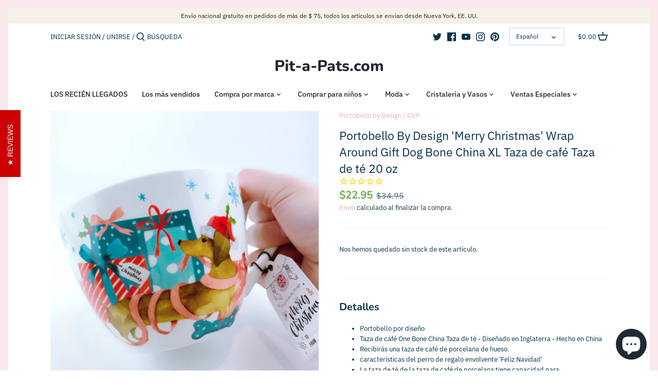

--- FILE ---
content_type: text/html; charset=utf-8
request_url: https://pitapats.com/es/products/portobello-by-design-merry-christmas-wrap-around-gift-dog-bone-china-xl-coffee-mug-tea-cup-20-oz
body_size: 32892
content:
<!doctype html>
<html class="no-js" lang="es">
<head>


<!-- Google Tag Manager -->
<script>(function(w,d,s,l,i){w[l]=w[l]||[];w[l].push({'gtm.start':
new Date().getTime(),event:'gtm.js'});var f=d.getElementsByTagName(s)[0],
j=d.createElement(s),dl=l!='dataLayer'?'&l='+l:'';j.async=true;j.src=
'https://www.googletagmanager.com/gtm.js?id='+i+dl;f.parentNode.insertBefore(j,f);
})(window,document,'script','dataLayer','GTM-NWPG4LZ');</script>
<!-- End Google Tag Manager -->
<!-- AMPIFY-ME:START -->


    
<link rel="amphtml" href="https://pitapats.com/a/amp/products/portobello-by-design-merry-christmas-wrap-around-gift-dog-bone-china-xl-coffee-mug-tea-cup-20-oz">


<!-- AMPIFY-ME:END -->

  <!-- Canopy 2.11.14 -->

  <link rel="preload" href="//pitapats.com/cdn/shop/t/13/assets/styles.css?v=23295388459846910871765330339" as="style">
  <meta charset="utf-8" />
<meta name="viewport" content="width=device-width,initial-scale=1.0" />
<meta http-equiv="X-UA-Compatible" content="IE=edge">

<link rel="preconnect" href="https://cdn.shopify.com" crossorigin>
<link rel="preconnect" href="https://fonts.shopify.com" crossorigin>
<link rel="preconnect" href="https://monorail-edge.shopifysvc.com"><link rel="preload" as="font" href="//pitapats.com/cdn/fonts/nunito/nunito_n7.37cf9b8cf43b3322f7e6e13ad2aad62ab5dc9109.woff2" type="font/woff2" crossorigin>
<link rel="preload" as="font" href="//pitapats.com/cdn/fonts/ibm_plex_sans/ibmplexsans_n4.4633946c9236bd5cc5d0394ad07b807eb7ca1b32.woff2" type="font/woff2" crossorigin>
<link rel="preload" as="font" href="//pitapats.com/cdn/fonts/ibm_plex_sans/ibmplexsans_n5.6497f269fa9f40d64eb5c477de16730202ec9095.woff2" type="font/woff2" crossorigin>
<link rel="preload" as="font" href="//pitapats.com/cdn/fonts/nunito/nunito_n8.a4faa34563722dcb4bd960ae538c49eb540a565f.woff2" type="font/woff2" crossorigin><link rel="preload" as="font" href="//pitapats.com/cdn/fonts/ibm_plex_sans/ibmplexsans_n7.a8d2465074d254d8c167d5599b02fc2f97912fc9.woff2" type="font/woff2" crossorigin><link rel="preload" as="font" href="//pitapats.com/cdn/fonts/ibm_plex_sans/ibmplexsans_i4.ef77720fc4c9ae616083d1ac737f976e4c15f75b.woff2" type="font/woff2" crossorigin><link rel="preload" as="font" href="//pitapats.com/cdn/fonts/ibm_plex_sans/ibmplexsans_i7.25100a51254494cece6de9741984bfb7fb22bafb.woff2" type="font/woff2" crossorigin><link rel="preload" href="//pitapats.com/cdn/shop/t/13/assets/vendor.js?v=121157890423219954401641401926" as="script">
<link rel="preload" href="//pitapats.com/cdn/shop/t/13/assets/theme.js?v=88878192133250709581641401926" as="script"><link rel="canonical" href="https://pitapats.com/es/products/portobello-by-design-merry-christmas-wrap-around-gift-dog-bone-china-xl-coffee-mug-tea-cup-20-oz" /><link rel="shortcut icon" href="//pitapats.com/cdn/shop/files/favicon96x96.png?v=1614758707" type="image/png" /><meta name="description" content="Detalles Portobello por diseño Taza de café One Bone China Taza de té - Diseñado en Inglaterra - Hecho en China Recibirás una taza de café de porcelana de hueso. características del perro de regalo envolvente &#39;Feliz Navidad&#39; La taza de té de la taza de café de porcelana tiene capacidad para aproximadamente 20 onzas líq">

  <meta name="theme-color" content="#e5afb2">

  <title>
  Portobello By Design &#39;Merry Christmas&#39; Wrap Around Gift Dog Bone China &ndash; Pit-a-Pats.com
  </title>

  


<meta property="og:site_name" content="Pit-a-Pats.com">
<meta property="og:url" content="https://pitapats.com/es/products/portobello-by-design-merry-christmas-wrap-around-gift-dog-bone-china-xl-coffee-mug-tea-cup-20-oz">
<meta property="og:title" content="Portobello By Design 'Merry Christmas' Wrap Around Gift Dog Bone China XL Taza de café Taza de té 20 oz ">
<meta property="og:type" content="product">
<meta property="og:description" content="Detalles Portobello por diseño Taza de café One Bone China Taza de té - Diseñado en Inglaterra - Hecho en China Recibirás una taza de café de porcelana de hueso. características del perro de regalo envolvente &#39;Feliz Navidad&#39; La taza de té de la taza de café de porcelana tiene capacidad para aproximadamente 20 onzas líq">

  <meta property="og:price:amount" content="22.95">
  <meta property="og:price:currency" content="USD">

<meta property="og:image" content="http://pitapats.com/cdn/shop/products/tempImg-Copy_163_06aa4691-b7cc-466a-af04-fc573636b8d5_1200x1200.jpg?v=1636598131">
      <meta property="og:image:width" content="1512">
      <meta property="og:image:height" content="1512">
    <meta property="og:image" content="http://pitapats.com/cdn/shop/products/tempImg-Copy_161_1b163e49-0b51-485e-b7f1-e4acc6d01831_1200x1200.jpg?v=1636598130">
      <meta property="og:image:width" content="1512">
      <meta property="og:image:height" content="1512">
    <meta property="og:image" content="http://pitapats.com/cdn/shop/products/tempImg-Copy_155_efeadf92-77f8-402a-9f9c-f2086b0b7c89_1200x1200.jpg?v=1636598129">
      <meta property="og:image:width" content="1512">
      <meta property="og:image:height" content="1512">
    
<meta property="og:image:secure_url" content="https://pitapats.com/cdn/shop/products/tempImg-Copy_163_06aa4691-b7cc-466a-af04-fc573636b8d5_1200x1200.jpg?v=1636598131"><meta property="og:image:secure_url" content="https://pitapats.com/cdn/shop/products/tempImg-Copy_161_1b163e49-0b51-485e-b7f1-e4acc6d01831_1200x1200.jpg?v=1636598130"><meta property="og:image:secure_url" content="https://pitapats.com/cdn/shop/products/tempImg-Copy_155_efeadf92-77f8-402a-9f9c-f2086b0b7c89_1200x1200.jpg?v=1636598129">


  <meta name="twitter:site" content="@pitapats2016">

<meta name="twitter:card" content="summary_large_image">
<meta name="twitter:title" content="Portobello By Design 'Merry Christmas' Wrap Around Gift Dog Bone China XL Taza de café Taza de té 20 oz ">
<meta name="twitter:description" content="Detalles Portobello por diseño Taza de café One Bone China Taza de té - Diseñado en Inglaterra - Hecho en China Recibirás una taza de café de porcelana de hueso. características del perro de regalo envolvente &#39;Feliz Navidad&#39; La taza de té de la taza de café de porcelana tiene capacidad para aproximadamente 20 onzas líq">


  <link href="//pitapats.com/cdn/shop/t/13/assets/styles.css?v=23295388459846910871765330339" rel="stylesheet" type="text/css" media="all" />
 

  <script>
    document.documentElement.className = document.documentElement.className.replace('no-js', '');
    window.theme = window.theme || {};
    theme.money_format = "${{amount}}";
    theme.customerIsLoggedIn = false;
    theme.shippingCalcMoneyFormat = "${{amount}} USD";
    theme.cartType = "drawer-standard";

    theme.strings = {
      previous: "Anterior",
      next: "próximo",
      close: "Cerca",
      addressError: "Error al buscar esa dirección",
      addressNoResults: "No hay resultados para esa dirección",
      addressQueryLimit: "Has superado el límite de uso de la API de Google. Considere actualizar a un \u003ca href=\"https:\/\/developers.google.com\/maps\/premium\/usage-limits\"\u003ePlan Premium\u003c\/a\u003e .",
      authError: "Hubo un problema al autenticar su clave API de Google Maps.",
      shippingCalcSubmitButton: "Calcular costo de envío",
      shippingCalcSubmitButtonDisabled: "Calculador...",
      infiniteScrollLoadingImg: "\/\/pitapats.com\/cdn\/shop\/t\/13\/assets\/loading.gif?v=115678512110750922101641401923",
      infiniteScrollCollectionLoading: "Cargando más elementos...",
      infiniteScrollCollectionFinishedMsg : "No más artículos",
      infiniteScrollBlogLoading: "Cargando más artículos...",
      infiniteScrollBlogFinishedMsg : "No más artículos",
      blogsShowTags: "Mostrar etiquetas",
      priceNonExistent: "Indisponible",
      buttonDefault: "Añadir al carrito",
      buttonNoStock: "Agotado",
      buttonNoVariant: "Indisponible",
      unitPriceSeparator: "\/",
      onlyXLeft: "[[ quantity ]] en stock",
      productAddingToCart: "agregando",
      productAddedToCart: "Adicional",
      quickbuyAdded: "Añadido al carrito",
      cartSummary: "Ver carrito",
      cartContinue: "Seguir comprando",
      colorBoxPrevious: "Anterior",
      colorBoxNext: "próximo",
      colorBoxClose: "Cerca",
      imageSlider: "Control deslizante de imagen"
    };

    theme.routes = {
      root_url: '/es',
      account_url: '/es/account',
      account_login_url: '/es/account/login',
      account_logout_url: '/es/account/logout',
      account_recover_url: '/es/account/recover',
      account_register_url: '/es/account/register',
      account_addresses_url: '/es/account/addresses',
      collections_url: '/es/collections',
      all_products_collection_url: '/es/collections/all',
      search_url: '/es/search',
      cart_url: '/es/cart',
      cart_add_url: '/es/cart/add',
      cart_change_url: '/es/cart/change',
      cart_clear_url: '/es/cart/clear'
    };

    theme.scripts = {
        masonry: "\/\/pitapats.com\/cdn\/shop\/t\/13\/assets\/masonry.v3.2.2.min.js?v=169641371380462594081641401924",
        jqueryInfiniteScroll: "\/\/pitapats.com\/cdn\/shop\/t\/13\/assets\/jquery.infinitescroll.2.1.0.min.js?v=154868730476094579131641401923",
        underscore: "\/\/cdnjs.cloudflare.com\/ajax\/libs\/underscore.js\/1.6.0\/underscore-min.js",
        shopifyCommon: "\/\/pitapats.com\/cdn\/shopifycloud\/storefront\/assets\/themes_support\/shopify_common-5f594365.js",
        jqueryCart: "\/\/pitapats.com\/cdn\/shop\/t\/13\/assets\/shipping-calculator.v1.0.min.js?v=156283615219060590411641401924"
    };
  </script>

  <script>window.performance && window.performance.mark && window.performance.mark('shopify.content_for_header.start');</script><meta name="robots" content="noindex,nofollow">
<meta name="google-site-verification" content="m0P7bKnmXziVZaPkLA91mt7fkfnX8l-Y7i0lFggTAaE">
<meta id="shopify-digital-wallet" name="shopify-digital-wallet" content="/13345777/digital_wallets/dialog">
<meta name="shopify-checkout-api-token" content="95c7d8976d9b9898c49fa2da93239009">
<meta id="in-context-paypal-metadata" data-shop-id="13345777" data-venmo-supported="true" data-environment="production" data-locale="es_ES" data-paypal-v4="true" data-currency="USD">
<link rel="alternate" hreflang="x-default" href="https://pitapats.com/products/portobello-by-design-merry-christmas-wrap-around-gift-dog-bone-china-xl-coffee-mug-tea-cup-20-oz">
<link rel="alternate" hreflang="en" href="https://pitapats.com/products/portobello-by-design-merry-christmas-wrap-around-gift-dog-bone-china-xl-coffee-mug-tea-cup-20-oz">
<link rel="alternate" hreflang="es" href="https://pitapats.com/es/products/portobello-by-design-merry-christmas-wrap-around-gift-dog-bone-china-xl-coffee-mug-tea-cup-20-oz">
<link rel="alternate" type="application/json+oembed" href="https://pitapats.com/es/products/portobello-by-design-merry-christmas-wrap-around-gift-dog-bone-china-xl-coffee-mug-tea-cup-20-oz.oembed">
<script async="async" src="/checkouts/internal/preloads.js?locale=es-US"></script>
<script id="shopify-features" type="application/json">{"accessToken":"95c7d8976d9b9898c49fa2da93239009","betas":["rich-media-storefront-analytics"],"domain":"pitapats.com","predictiveSearch":true,"shopId":13345777,"locale":"es"}</script>
<script>var Shopify = Shopify || {};
Shopify.shop = "pitapat.myshopify.com";
Shopify.locale = "es";
Shopify.currency = {"active":"USD","rate":"1.0"};
Shopify.country = "US";
Shopify.theme = {"name":"Copy of Canopy","id":121991397429,"schema_name":"Canopy","schema_version":"2.11.14","theme_store_id":732,"role":"main"};
Shopify.theme.handle = "null";
Shopify.theme.style = {"id":null,"handle":null};
Shopify.cdnHost = "pitapats.com/cdn";
Shopify.routes = Shopify.routes || {};
Shopify.routes.root = "/es/";</script>
<script type="module">!function(o){(o.Shopify=o.Shopify||{}).modules=!0}(window);</script>
<script>!function(o){function n(){var o=[];function n(){o.push(Array.prototype.slice.apply(arguments))}return n.q=o,n}var t=o.Shopify=o.Shopify||{};t.loadFeatures=n(),t.autoloadFeatures=n()}(window);</script>
<script id="shop-js-analytics" type="application/json">{"pageType":"product"}</script>
<script defer="defer" async type="module" src="//pitapats.com/cdn/shopifycloud/shop-js/modules/v2/client.init-shop-cart-sync_-aut3ZVe.es.esm.js"></script>
<script defer="defer" async type="module" src="//pitapats.com/cdn/shopifycloud/shop-js/modules/v2/chunk.common_jR-HGkUL.esm.js"></script>
<script type="module">
  await import("//pitapats.com/cdn/shopifycloud/shop-js/modules/v2/client.init-shop-cart-sync_-aut3ZVe.es.esm.js");
await import("//pitapats.com/cdn/shopifycloud/shop-js/modules/v2/chunk.common_jR-HGkUL.esm.js");

  window.Shopify.SignInWithShop?.initShopCartSync?.({"fedCMEnabled":true,"windoidEnabled":true});

</script>
<script>(function() {
  var isLoaded = false;
  function asyncLoad() {
    if (isLoaded) return;
    isLoaded = true;
    var urls = ["https:\/\/cdn-stamped-io.azureedge.net\/files\/shopify.min.js?shop=pitapat.myshopify.com","https:\/\/bingshoppingtoolshopifyapp-prod.trafficmanager.net\/uet\/tracking_script?shop=pitapat.myshopify.com","\/\/cdn.shopify.com\/proxy\/78f2d88136457fa3e968b9e8c8bdb7919e92d2fc26489e888727bec2fce4e8d4\/bingshoppingtool-t2app-prod.trafficmanager.net\/uet\/tracking_script?shop=pitapat.myshopify.com\u0026sp-cache-control=cHVibGljLCBtYXgtYWdlPTkwMA","https:\/\/cdn1.stamped.io\/files\/widget.min.js?shop=pitapat.myshopify.com","https:\/\/cdn1.stamped.io\/files\/widget.min.js?shop=pitapat.myshopify.com","https:\/\/areviewsapp.com\/public\/js_codes\/slider.js?shop=pitapat.myshopify.com","https:\/\/sales-pop.carecart.io\/lib\/salesnotifier.js?shop=pitapat.myshopify.com"];
    for (var i = 0; i < urls.length; i++) {
      var s = document.createElement('script');
      s.type = 'text/javascript';
      s.async = true;
      s.src = urls[i];
      var x = document.getElementsByTagName('script')[0];
      x.parentNode.insertBefore(s, x);
    }
  };
  if(window.attachEvent) {
    window.attachEvent('onload', asyncLoad);
  } else {
    window.addEventListener('load', asyncLoad, false);
  }
})();</script>
<script id="__st">var __st={"a":13345777,"offset":-18000,"reqid":"7b342b8f-0d9a-4f84-ac98-79198693a694-1768986699","pageurl":"pitapats.com\/es\/products\/portobello-by-design-merry-christmas-wrap-around-gift-dog-bone-china-xl-coffee-mug-tea-cup-20-oz","u":"34eb9e904fcd","p":"product","rtyp":"product","rid":6707137118261};</script>
<script>window.ShopifyPaypalV4VisibilityTracking = true;</script>
<script id="captcha-bootstrap">!function(){'use strict';const t='contact',e='account',n='new_comment',o=[[t,t],['blogs',n],['comments',n],[t,'customer']],c=[[e,'customer_login'],[e,'guest_login'],[e,'recover_customer_password'],[e,'create_customer']],r=t=>t.map((([t,e])=>`form[action*='/${t}']:not([data-nocaptcha='true']) input[name='form_type'][value='${e}']`)).join(','),a=t=>()=>t?[...document.querySelectorAll(t)].map((t=>t.form)):[];function s(){const t=[...o],e=r(t);return a(e)}const i='password',u='form_key',d=['recaptcha-v3-token','g-recaptcha-response','h-captcha-response',i],f=()=>{try{return window.sessionStorage}catch{return}},m='__shopify_v',_=t=>t.elements[u];function p(t,e,n=!1){try{const o=window.sessionStorage,c=JSON.parse(o.getItem(e)),{data:r}=function(t){const{data:e,action:n}=t;return t[m]||n?{data:e,action:n}:{data:t,action:n}}(c);for(const[e,n]of Object.entries(r))t.elements[e]&&(t.elements[e].value=n);n&&o.removeItem(e)}catch(o){console.error('form repopulation failed',{error:o})}}const l='form_type',E='cptcha';function T(t){t.dataset[E]=!0}const w=window,h=w.document,L='Shopify',v='ce_forms',y='captcha';let A=!1;((t,e)=>{const n=(g='f06e6c50-85a8-45c8-87d0-21a2b65856fe',I='https://cdn.shopify.com/shopifycloud/storefront-forms-hcaptcha/ce_storefront_forms_captcha_hcaptcha.v1.5.2.iife.js',D={infoText:'Protegido por hCaptcha',privacyText:'Privacidad',termsText:'Términos'},(t,e,n)=>{const o=w[L][v],c=o.bindForm;if(c)return c(t,g,e,D).then(n);var r;o.q.push([[t,g,e,D],n]),r=I,A||(h.body.append(Object.assign(h.createElement('script'),{id:'captcha-provider',async:!0,src:r})),A=!0)});var g,I,D;w[L]=w[L]||{},w[L][v]=w[L][v]||{},w[L][v].q=[],w[L][y]=w[L][y]||{},w[L][y].protect=function(t,e){n(t,void 0,e),T(t)},Object.freeze(w[L][y]),function(t,e,n,w,h,L){const[v,y,A,g]=function(t,e,n){const i=e?o:[],u=t?c:[],d=[...i,...u],f=r(d),m=r(i),_=r(d.filter((([t,e])=>n.includes(e))));return[a(f),a(m),a(_),s()]}(w,h,L),I=t=>{const e=t.target;return e instanceof HTMLFormElement?e:e&&e.form},D=t=>v().includes(t);t.addEventListener('submit',(t=>{const e=I(t);if(!e)return;const n=D(e)&&!e.dataset.hcaptchaBound&&!e.dataset.recaptchaBound,o=_(e),c=g().includes(e)&&(!o||!o.value);(n||c)&&t.preventDefault(),c&&!n&&(function(t){try{if(!f())return;!function(t){const e=f();if(!e)return;const n=_(t);if(!n)return;const o=n.value;o&&e.removeItem(o)}(t);const e=Array.from(Array(32),(()=>Math.random().toString(36)[2])).join('');!function(t,e){_(t)||t.append(Object.assign(document.createElement('input'),{type:'hidden',name:u})),t.elements[u].value=e}(t,e),function(t,e){const n=f();if(!n)return;const o=[...t.querySelectorAll(`input[type='${i}']`)].map((({name:t})=>t)),c=[...d,...o],r={};for(const[a,s]of new FormData(t).entries())c.includes(a)||(r[a]=s);n.setItem(e,JSON.stringify({[m]:1,action:t.action,data:r}))}(t,e)}catch(e){console.error('failed to persist form',e)}}(e),e.submit())}));const S=(t,e)=>{t&&!t.dataset[E]&&(n(t,e.some((e=>e===t))),T(t))};for(const o of['focusin','change'])t.addEventListener(o,(t=>{const e=I(t);D(e)&&S(e,y())}));const B=e.get('form_key'),M=e.get(l),P=B&&M;t.addEventListener('DOMContentLoaded',(()=>{const t=y();if(P)for(const e of t)e.elements[l].value===M&&p(e,B);[...new Set([...A(),...v().filter((t=>'true'===t.dataset.shopifyCaptcha))])].forEach((e=>S(e,t)))}))}(h,new URLSearchParams(w.location.search),n,t,e,['guest_login'])})(!0,!0)}();</script>
<script integrity="sha256-4kQ18oKyAcykRKYeNunJcIwy7WH5gtpwJnB7kiuLZ1E=" data-source-attribution="shopify.loadfeatures" defer="defer" src="//pitapats.com/cdn/shopifycloud/storefront/assets/storefront/load_feature-a0a9edcb.js" crossorigin="anonymous"></script>
<script data-source-attribution="shopify.dynamic_checkout.dynamic.init">var Shopify=Shopify||{};Shopify.PaymentButton=Shopify.PaymentButton||{isStorefrontPortableWallets:!0,init:function(){window.Shopify.PaymentButton.init=function(){};var t=document.createElement("script");t.src="https://pitapats.com/cdn/shopifycloud/portable-wallets/latest/portable-wallets.es.js",t.type="module",document.head.appendChild(t)}};
</script>
<script data-source-attribution="shopify.dynamic_checkout.buyer_consent">
  function portableWalletsHideBuyerConsent(e){var t=document.getElementById("shopify-buyer-consent"),n=document.getElementById("shopify-subscription-policy-button");t&&n&&(t.classList.add("hidden"),t.setAttribute("aria-hidden","true"),n.removeEventListener("click",e))}function portableWalletsShowBuyerConsent(e){var t=document.getElementById("shopify-buyer-consent"),n=document.getElementById("shopify-subscription-policy-button");t&&n&&(t.classList.remove("hidden"),t.removeAttribute("aria-hidden"),n.addEventListener("click",e))}window.Shopify?.PaymentButton&&(window.Shopify.PaymentButton.hideBuyerConsent=portableWalletsHideBuyerConsent,window.Shopify.PaymentButton.showBuyerConsent=portableWalletsShowBuyerConsent);
</script>
<script data-source-attribution="shopify.dynamic_checkout.cart.bootstrap">document.addEventListener("DOMContentLoaded",(function(){function t(){return document.querySelector("shopify-accelerated-checkout-cart, shopify-accelerated-checkout")}if(t())Shopify.PaymentButton.init();else{new MutationObserver((function(e,n){t()&&(Shopify.PaymentButton.init(),n.disconnect())})).observe(document.body,{childList:!0,subtree:!0})}}));
</script>
<link id="shopify-accelerated-checkout-styles" rel="stylesheet" media="screen" href="https://pitapats.com/cdn/shopifycloud/portable-wallets/latest/accelerated-checkout-backwards-compat.css" crossorigin="anonymous">
<style id="shopify-accelerated-checkout-cart">
        #shopify-buyer-consent {
  margin-top: 1em;
  display: inline-block;
  width: 100%;
}

#shopify-buyer-consent.hidden {
  display: none;
}

#shopify-subscription-policy-button {
  background: none;
  border: none;
  padding: 0;
  text-decoration: underline;
  font-size: inherit;
  cursor: pointer;
}

#shopify-subscription-policy-button::before {
  box-shadow: none;
}

      </style>
<script id="sections-script" data-sections="product-recommendations" defer="defer" src="//pitapats.com/cdn/shop/t/13/compiled_assets/scripts.js?v=3903"></script>
<script>window.performance && window.performance.mark && window.performance.mark('shopify.content_for_header.end');</script>

  <script>
    Shopify.money_format = "${{amount}}";
  </script>

    <!-- Upsell & Cross Sell - Selleasy by Logbase - Starts -->
      <script src='https://upsell-app.logbase.io/lb-upsell.js?shop=pitapat.myshopify.com' defer></script>
    <!-- Upsell & Cross Sell - Selleasy by Logbase - Ends -->
<script src="https://cdn.shopify.com/extensions/e8878072-2f6b-4e89-8082-94b04320908d/inbox-1254/assets/inbox-chat-loader.js" type="text/javascript" defer="defer"></script>
<link href="https://monorail-edge.shopifysvc.com" rel="dns-prefetch">
<script>(function(){if ("sendBeacon" in navigator && "performance" in window) {try {var session_token_from_headers = performance.getEntriesByType('navigation')[0].serverTiming.find(x => x.name == '_s').description;} catch {var session_token_from_headers = undefined;}var session_cookie_matches = document.cookie.match(/_shopify_s=([^;]*)/);var session_token_from_cookie = session_cookie_matches && session_cookie_matches.length === 2 ? session_cookie_matches[1] : "";var session_token = session_token_from_headers || session_token_from_cookie || "";function handle_abandonment_event(e) {var entries = performance.getEntries().filter(function(entry) {return /monorail-edge.shopifysvc.com/.test(entry.name);});if (!window.abandonment_tracked && entries.length === 0) {window.abandonment_tracked = true;var currentMs = Date.now();var navigation_start = performance.timing.navigationStart;var payload = {shop_id: 13345777,url: window.location.href,navigation_start,duration: currentMs - navigation_start,session_token,page_type: "product"};window.navigator.sendBeacon("https://monorail-edge.shopifysvc.com/v1/produce", JSON.stringify({schema_id: "online_store_buyer_site_abandonment/1.1",payload: payload,metadata: {event_created_at_ms: currentMs,event_sent_at_ms: currentMs}}));}}window.addEventListener('pagehide', handle_abandonment_event);}}());</script>
<script id="web-pixels-manager-setup">(function e(e,d,r,n,o){if(void 0===o&&(o={}),!Boolean(null===(a=null===(i=window.Shopify)||void 0===i?void 0:i.analytics)||void 0===a?void 0:a.replayQueue)){var i,a;window.Shopify=window.Shopify||{};var t=window.Shopify;t.analytics=t.analytics||{};var s=t.analytics;s.replayQueue=[],s.publish=function(e,d,r){return s.replayQueue.push([e,d,r]),!0};try{self.performance.mark("wpm:start")}catch(e){}var l=function(){var e={modern:/Edge?\/(1{2}[4-9]|1[2-9]\d|[2-9]\d{2}|\d{4,})\.\d+(\.\d+|)|Firefox\/(1{2}[4-9]|1[2-9]\d|[2-9]\d{2}|\d{4,})\.\d+(\.\d+|)|Chrom(ium|e)\/(9{2}|\d{3,})\.\d+(\.\d+|)|(Maci|X1{2}).+ Version\/(15\.\d+|(1[6-9]|[2-9]\d|\d{3,})\.\d+)([,.]\d+|)( \(\w+\)|)( Mobile\/\w+|) Safari\/|Chrome.+OPR\/(9{2}|\d{3,})\.\d+\.\d+|(CPU[ +]OS|iPhone[ +]OS|CPU[ +]iPhone|CPU IPhone OS|CPU iPad OS)[ +]+(15[._]\d+|(1[6-9]|[2-9]\d|\d{3,})[._]\d+)([._]\d+|)|Android:?[ /-](13[3-9]|1[4-9]\d|[2-9]\d{2}|\d{4,})(\.\d+|)(\.\d+|)|Android.+Firefox\/(13[5-9]|1[4-9]\d|[2-9]\d{2}|\d{4,})\.\d+(\.\d+|)|Android.+Chrom(ium|e)\/(13[3-9]|1[4-9]\d|[2-9]\d{2}|\d{4,})\.\d+(\.\d+|)|SamsungBrowser\/([2-9]\d|\d{3,})\.\d+/,legacy:/Edge?\/(1[6-9]|[2-9]\d|\d{3,})\.\d+(\.\d+|)|Firefox\/(5[4-9]|[6-9]\d|\d{3,})\.\d+(\.\d+|)|Chrom(ium|e)\/(5[1-9]|[6-9]\d|\d{3,})\.\d+(\.\d+|)([\d.]+$|.*Safari\/(?![\d.]+ Edge\/[\d.]+$))|(Maci|X1{2}).+ Version\/(10\.\d+|(1[1-9]|[2-9]\d|\d{3,})\.\d+)([,.]\d+|)( \(\w+\)|)( Mobile\/\w+|) Safari\/|Chrome.+OPR\/(3[89]|[4-9]\d|\d{3,})\.\d+\.\d+|(CPU[ +]OS|iPhone[ +]OS|CPU[ +]iPhone|CPU IPhone OS|CPU iPad OS)[ +]+(10[._]\d+|(1[1-9]|[2-9]\d|\d{3,})[._]\d+)([._]\d+|)|Android:?[ /-](13[3-9]|1[4-9]\d|[2-9]\d{2}|\d{4,})(\.\d+|)(\.\d+|)|Mobile Safari.+OPR\/([89]\d|\d{3,})\.\d+\.\d+|Android.+Firefox\/(13[5-9]|1[4-9]\d|[2-9]\d{2}|\d{4,})\.\d+(\.\d+|)|Android.+Chrom(ium|e)\/(13[3-9]|1[4-9]\d|[2-9]\d{2}|\d{4,})\.\d+(\.\d+|)|Android.+(UC? ?Browser|UCWEB|U3)[ /]?(15\.([5-9]|\d{2,})|(1[6-9]|[2-9]\d|\d{3,})\.\d+)\.\d+|SamsungBrowser\/(5\.\d+|([6-9]|\d{2,})\.\d+)|Android.+MQ{2}Browser\/(14(\.(9|\d{2,})|)|(1[5-9]|[2-9]\d|\d{3,})(\.\d+|))(\.\d+|)|K[Aa][Ii]OS\/(3\.\d+|([4-9]|\d{2,})\.\d+)(\.\d+|)/},d=e.modern,r=e.legacy,n=navigator.userAgent;return n.match(d)?"modern":n.match(r)?"legacy":"unknown"}(),u="modern"===l?"modern":"legacy",c=(null!=n?n:{modern:"",legacy:""})[u],f=function(e){return[e.baseUrl,"/wpm","/b",e.hashVersion,"modern"===e.buildTarget?"m":"l",".js"].join("")}({baseUrl:d,hashVersion:r,buildTarget:u}),m=function(e){var d=e.version,r=e.bundleTarget,n=e.surface,o=e.pageUrl,i=e.monorailEndpoint;return{emit:function(e){var a=e.status,t=e.errorMsg,s=(new Date).getTime(),l=JSON.stringify({metadata:{event_sent_at_ms:s},events:[{schema_id:"web_pixels_manager_load/3.1",payload:{version:d,bundle_target:r,page_url:o,status:a,surface:n,error_msg:t},metadata:{event_created_at_ms:s}}]});if(!i)return console&&console.warn&&console.warn("[Web Pixels Manager] No Monorail endpoint provided, skipping logging."),!1;try{return self.navigator.sendBeacon.bind(self.navigator)(i,l)}catch(e){}var u=new XMLHttpRequest;try{return u.open("POST",i,!0),u.setRequestHeader("Content-Type","text/plain"),u.send(l),!0}catch(e){return console&&console.warn&&console.warn("[Web Pixels Manager] Got an unhandled error while logging to Monorail."),!1}}}}({version:r,bundleTarget:l,surface:e.surface,pageUrl:self.location.href,monorailEndpoint:e.monorailEndpoint});try{o.browserTarget=l,function(e){var d=e.src,r=e.async,n=void 0===r||r,o=e.onload,i=e.onerror,a=e.sri,t=e.scriptDataAttributes,s=void 0===t?{}:t,l=document.createElement("script"),u=document.querySelector("head"),c=document.querySelector("body");if(l.async=n,l.src=d,a&&(l.integrity=a,l.crossOrigin="anonymous"),s)for(var f in s)if(Object.prototype.hasOwnProperty.call(s,f))try{l.dataset[f]=s[f]}catch(e){}if(o&&l.addEventListener("load",o),i&&l.addEventListener("error",i),u)u.appendChild(l);else{if(!c)throw new Error("Did not find a head or body element to append the script");c.appendChild(l)}}({src:f,async:!0,onload:function(){if(!function(){var e,d;return Boolean(null===(d=null===(e=window.Shopify)||void 0===e?void 0:e.analytics)||void 0===d?void 0:d.initialized)}()){var d=window.webPixelsManager.init(e)||void 0;if(d){var r=window.Shopify.analytics;r.replayQueue.forEach((function(e){var r=e[0],n=e[1],o=e[2];d.publishCustomEvent(r,n,o)})),r.replayQueue=[],r.publish=d.publishCustomEvent,r.visitor=d.visitor,r.initialized=!0}}},onerror:function(){return m.emit({status:"failed",errorMsg:"".concat(f," has failed to load")})},sri:function(e){var d=/^sha384-[A-Za-z0-9+/=]+$/;return"string"==typeof e&&d.test(e)}(c)?c:"",scriptDataAttributes:o}),m.emit({status:"loading"})}catch(e){m.emit({status:"failed",errorMsg:(null==e?void 0:e.message)||"Unknown error"})}}})({shopId: 13345777,storefrontBaseUrl: "https://pitapats.com",extensionsBaseUrl: "https://extensions.shopifycdn.com/cdn/shopifycloud/web-pixels-manager",monorailEndpoint: "https://monorail-edge.shopifysvc.com/unstable/produce_batch",surface: "storefront-renderer",enabledBetaFlags: ["2dca8a86"],webPixelsConfigList: [{"id":"1371537461","configuration":"{\"ti\":\"26075768\",\"endpoint\":\"https:\/\/bat.bing.com\/action\/0\"}","eventPayloadVersion":"v1","runtimeContext":"STRICT","scriptVersion":"5ee93563fe31b11d2d65e2f09a5229dc","type":"APP","apiClientId":2997493,"privacyPurposes":["ANALYTICS","MARKETING","SALE_OF_DATA"],"dataSharingAdjustments":{"protectedCustomerApprovalScopes":["read_customer_personal_data"]}},{"id":"508788789","configuration":"{\"config\":\"{\\\"pixel_id\\\":\\\"AW-879165247\\\",\\\"target_country\\\":\\\"US\\\",\\\"gtag_events\\\":[{\\\"type\\\":\\\"search\\\",\\\"action_label\\\":\\\"AW-879165247\\\/2NojCJHc2YYBEL_-m6MD\\\"},{\\\"type\\\":\\\"begin_checkout\\\",\\\"action_label\\\":\\\"AW-879165247\\\/kiJiCI7c2YYBEL_-m6MD\\\"},{\\\"type\\\":\\\"view_item\\\",\\\"action_label\\\":[\\\"AW-879165247\\\/xTaQCIjc2YYBEL_-m6MD\\\",\\\"MC-KW36P5FNPP\\\"]},{\\\"type\\\":\\\"purchase\\\",\\\"action_label\\\":[\\\"AW-879165247\\\/HFEgCIXc2YYBEL_-m6MD\\\",\\\"MC-KW36P5FNPP\\\"]},{\\\"type\\\":\\\"page_view\\\",\\\"action_label\\\":[\\\"AW-879165247\\\/sNsZCILc2YYBEL_-m6MD\\\",\\\"MC-KW36P5FNPP\\\"]},{\\\"type\\\":\\\"add_payment_info\\\",\\\"action_label\\\":\\\"AW-879165247\\\/lBiPCJTc2YYBEL_-m6MD\\\"},{\\\"type\\\":\\\"add_to_cart\\\",\\\"action_label\\\":\\\"AW-879165247\\\/8A66CIvc2YYBEL_-m6MD\\\"}],\\\"enable_monitoring_mode\\\":false}\"}","eventPayloadVersion":"v1","runtimeContext":"OPEN","scriptVersion":"b2a88bafab3e21179ed38636efcd8a93","type":"APP","apiClientId":1780363,"privacyPurposes":[],"dataSharingAdjustments":{"protectedCustomerApprovalScopes":["read_customer_address","read_customer_email","read_customer_name","read_customer_personal_data","read_customer_phone"]}},{"id":"435912757","configuration":"{\"pixelCode\":\"CA0Q7EKON2A76VDN0J30\"}","eventPayloadVersion":"v1","runtimeContext":"STRICT","scriptVersion":"22e92c2ad45662f435e4801458fb78cc","type":"APP","apiClientId":4383523,"privacyPurposes":["ANALYTICS","MARKETING","SALE_OF_DATA"],"dataSharingAdjustments":{"protectedCustomerApprovalScopes":["read_customer_address","read_customer_email","read_customer_name","read_customer_personal_data","read_customer_phone"]}},{"id":"189202485","configuration":"{\"pixel_id\":\"630226097634303\",\"pixel_type\":\"facebook_pixel\",\"metaapp_system_user_token\":\"-\"}","eventPayloadVersion":"v1","runtimeContext":"OPEN","scriptVersion":"ca16bc87fe92b6042fbaa3acc2fbdaa6","type":"APP","apiClientId":2329312,"privacyPurposes":["ANALYTICS","MARKETING","SALE_OF_DATA"],"dataSharingAdjustments":{"protectedCustomerApprovalScopes":["read_customer_address","read_customer_email","read_customer_name","read_customer_personal_data","read_customer_phone"]}},{"id":"62849077","configuration":"{\"tagID\":\"2615319610131\"}","eventPayloadVersion":"v1","runtimeContext":"STRICT","scriptVersion":"18031546ee651571ed29edbe71a3550b","type":"APP","apiClientId":3009811,"privacyPurposes":["ANALYTICS","MARKETING","SALE_OF_DATA"],"dataSharingAdjustments":{"protectedCustomerApprovalScopes":["read_customer_address","read_customer_email","read_customer_name","read_customer_personal_data","read_customer_phone"]}},{"id":"67076149","eventPayloadVersion":"v1","runtimeContext":"LAX","scriptVersion":"1","type":"CUSTOM","privacyPurposes":["MARKETING"],"name":"Meta pixel (migrated)"},{"id":"shopify-app-pixel","configuration":"{}","eventPayloadVersion":"v1","runtimeContext":"STRICT","scriptVersion":"0450","apiClientId":"shopify-pixel","type":"APP","privacyPurposes":["ANALYTICS","MARKETING"]},{"id":"shopify-custom-pixel","eventPayloadVersion":"v1","runtimeContext":"LAX","scriptVersion":"0450","apiClientId":"shopify-pixel","type":"CUSTOM","privacyPurposes":["ANALYTICS","MARKETING"]}],isMerchantRequest: false,initData: {"shop":{"name":"Pit-a-Pats.com","paymentSettings":{"currencyCode":"USD"},"myshopifyDomain":"pitapat.myshopify.com","countryCode":"US","storefrontUrl":"https:\/\/pitapats.com\/es"},"customer":null,"cart":null,"checkout":null,"productVariants":[{"price":{"amount":22.95,"currencyCode":"USD"},"product":{"title":"Portobello By Design 'Merry Christmas' Wrap Around Gift Dog Bone China XL Taza de café Taza de té 20 oz ","vendor":"Portobello by Design","id":"6707137118261","untranslatedTitle":"Portobello By Design 'Merry Christmas' Wrap Around Gift Dog Bone China XL Taza de café Taza de té 20 oz ","url":"\/es\/products\/portobello-by-design-merry-christmas-wrap-around-gift-dog-bone-china-xl-coffee-mug-tea-cup-20-oz","type":"CUP"},"id":"40132527030325","image":{"src":"\/\/pitapats.com\/cdn\/shop\/products\/tempImg-Copy_163_06aa4691-b7cc-466a-af04-fc573636b8d5.jpg?v=1636598131"},"sku":"Portobello By Design Merry Christmas Wrap Dog Bone China Mug","title":"Default Title","untranslatedTitle":"Default Title"}],"purchasingCompany":null},},"https://pitapats.com/cdn","fcfee988w5aeb613cpc8e4bc33m6693e112",{"modern":"","legacy":""},{"shopId":"13345777","storefrontBaseUrl":"https:\/\/pitapats.com","extensionBaseUrl":"https:\/\/extensions.shopifycdn.com\/cdn\/shopifycloud\/web-pixels-manager","surface":"storefront-renderer","enabledBetaFlags":"[\"2dca8a86\"]","isMerchantRequest":"false","hashVersion":"fcfee988w5aeb613cpc8e4bc33m6693e112","publish":"custom","events":"[[\"page_viewed\",{}],[\"product_viewed\",{\"productVariant\":{\"price\":{\"amount\":22.95,\"currencyCode\":\"USD\"},\"product\":{\"title\":\"Portobello By Design 'Merry Christmas' Wrap Around Gift Dog Bone China XL Taza de café Taza de té 20 oz \",\"vendor\":\"Portobello by Design\",\"id\":\"6707137118261\",\"untranslatedTitle\":\"Portobello By Design 'Merry Christmas' Wrap Around Gift Dog Bone China XL Taza de café Taza de té 20 oz \",\"url\":\"\/es\/products\/portobello-by-design-merry-christmas-wrap-around-gift-dog-bone-china-xl-coffee-mug-tea-cup-20-oz\",\"type\":\"CUP\"},\"id\":\"40132527030325\",\"image\":{\"src\":\"\/\/pitapats.com\/cdn\/shop\/products\/tempImg-Copy_163_06aa4691-b7cc-466a-af04-fc573636b8d5.jpg?v=1636598131\"},\"sku\":\"Portobello By Design Merry Christmas Wrap Dog Bone China Mug\",\"title\":\"Default Title\",\"untranslatedTitle\":\"Default Title\"}}]]"});</script><script>
  window.ShopifyAnalytics = window.ShopifyAnalytics || {};
  window.ShopifyAnalytics.meta = window.ShopifyAnalytics.meta || {};
  window.ShopifyAnalytics.meta.currency = 'USD';
  var meta = {"product":{"id":6707137118261,"gid":"gid:\/\/shopify\/Product\/6707137118261","vendor":"Portobello by Design","type":"CUP","handle":"portobello-by-design-merry-christmas-wrap-around-gift-dog-bone-china-xl-coffee-mug-tea-cup-20-oz","variants":[{"id":40132527030325,"price":2295,"name":"Portobello By Design 'Merry Christmas' Wrap Around Gift Dog Bone China XL Taza de café Taza de té 20 oz ","public_title":null,"sku":"Portobello By Design Merry Christmas Wrap Dog Bone China Mug"}],"remote":false},"page":{"pageType":"product","resourceType":"product","resourceId":6707137118261,"requestId":"7b342b8f-0d9a-4f84-ac98-79198693a694-1768986699"}};
  for (var attr in meta) {
    window.ShopifyAnalytics.meta[attr] = meta[attr];
  }
</script>
<script class="analytics">
  (function () {
    var customDocumentWrite = function(content) {
      var jquery = null;

      if (window.jQuery) {
        jquery = window.jQuery;
      } else if (window.Checkout && window.Checkout.$) {
        jquery = window.Checkout.$;
      }

      if (jquery) {
        jquery('body').append(content);
      }
    };

    var hasLoggedConversion = function(token) {
      if (token) {
        return document.cookie.indexOf('loggedConversion=' + token) !== -1;
      }
      return false;
    }

    var setCookieIfConversion = function(token) {
      if (token) {
        var twoMonthsFromNow = new Date(Date.now());
        twoMonthsFromNow.setMonth(twoMonthsFromNow.getMonth() + 2);

        document.cookie = 'loggedConversion=' + token + '; expires=' + twoMonthsFromNow;
      }
    }

    var trekkie = window.ShopifyAnalytics.lib = window.trekkie = window.trekkie || [];
    if (trekkie.integrations) {
      return;
    }
    trekkie.methods = [
      'identify',
      'page',
      'ready',
      'track',
      'trackForm',
      'trackLink'
    ];
    trekkie.factory = function(method) {
      return function() {
        var args = Array.prototype.slice.call(arguments);
        args.unshift(method);
        trekkie.push(args);
        return trekkie;
      };
    };
    for (var i = 0; i < trekkie.methods.length; i++) {
      var key = trekkie.methods[i];
      trekkie[key] = trekkie.factory(key);
    }
    trekkie.load = function(config) {
      trekkie.config = config || {};
      trekkie.config.initialDocumentCookie = document.cookie;
      var first = document.getElementsByTagName('script')[0];
      var script = document.createElement('script');
      script.type = 'text/javascript';
      script.onerror = function(e) {
        var scriptFallback = document.createElement('script');
        scriptFallback.type = 'text/javascript';
        scriptFallback.onerror = function(error) {
                var Monorail = {
      produce: function produce(monorailDomain, schemaId, payload) {
        var currentMs = new Date().getTime();
        var event = {
          schema_id: schemaId,
          payload: payload,
          metadata: {
            event_created_at_ms: currentMs,
            event_sent_at_ms: currentMs
          }
        };
        return Monorail.sendRequest("https://" + monorailDomain + "/v1/produce", JSON.stringify(event));
      },
      sendRequest: function sendRequest(endpointUrl, payload) {
        // Try the sendBeacon API
        if (window && window.navigator && typeof window.navigator.sendBeacon === 'function' && typeof window.Blob === 'function' && !Monorail.isIos12()) {
          var blobData = new window.Blob([payload], {
            type: 'text/plain'
          });

          if (window.navigator.sendBeacon(endpointUrl, blobData)) {
            return true;
          } // sendBeacon was not successful

        } // XHR beacon

        var xhr = new XMLHttpRequest();

        try {
          xhr.open('POST', endpointUrl);
          xhr.setRequestHeader('Content-Type', 'text/plain');
          xhr.send(payload);
        } catch (e) {
          console.log(e);
        }

        return false;
      },
      isIos12: function isIos12() {
        return window.navigator.userAgent.lastIndexOf('iPhone; CPU iPhone OS 12_') !== -1 || window.navigator.userAgent.lastIndexOf('iPad; CPU OS 12_') !== -1;
      }
    };
    Monorail.produce('monorail-edge.shopifysvc.com',
      'trekkie_storefront_load_errors/1.1',
      {shop_id: 13345777,
      theme_id: 121991397429,
      app_name: "storefront",
      context_url: window.location.href,
      source_url: "//pitapats.com/cdn/s/trekkie.storefront.cd680fe47e6c39ca5d5df5f0a32d569bc48c0f27.min.js"});

        };
        scriptFallback.async = true;
        scriptFallback.src = '//pitapats.com/cdn/s/trekkie.storefront.cd680fe47e6c39ca5d5df5f0a32d569bc48c0f27.min.js';
        first.parentNode.insertBefore(scriptFallback, first);
      };
      script.async = true;
      script.src = '//pitapats.com/cdn/s/trekkie.storefront.cd680fe47e6c39ca5d5df5f0a32d569bc48c0f27.min.js';
      first.parentNode.insertBefore(script, first);
    };
    trekkie.load(
      {"Trekkie":{"appName":"storefront","development":false,"defaultAttributes":{"shopId":13345777,"isMerchantRequest":null,"themeId":121991397429,"themeCityHash":"14347999573773097922","contentLanguage":"es","currency":"USD","eventMetadataId":"96d05ab7-9bcd-43e6-9010-089752c4a4dc"},"isServerSideCookieWritingEnabled":true,"monorailRegion":"shop_domain","enabledBetaFlags":["65f19447"]},"Session Attribution":{},"S2S":{"facebookCapiEnabled":true,"source":"trekkie-storefront-renderer","apiClientId":580111}}
    );

    var loaded = false;
    trekkie.ready(function() {
      if (loaded) return;
      loaded = true;

      window.ShopifyAnalytics.lib = window.trekkie;

      var originalDocumentWrite = document.write;
      document.write = customDocumentWrite;
      try { window.ShopifyAnalytics.merchantGoogleAnalytics.call(this); } catch(error) {};
      document.write = originalDocumentWrite;

      window.ShopifyAnalytics.lib.page(null,{"pageType":"product","resourceType":"product","resourceId":6707137118261,"requestId":"7b342b8f-0d9a-4f84-ac98-79198693a694-1768986699","shopifyEmitted":true});

      var match = window.location.pathname.match(/checkouts\/(.+)\/(thank_you|post_purchase)/)
      var token = match? match[1]: undefined;
      if (!hasLoggedConversion(token)) {
        setCookieIfConversion(token);
        window.ShopifyAnalytics.lib.track("Viewed Product",{"currency":"USD","variantId":40132527030325,"productId":6707137118261,"productGid":"gid:\/\/shopify\/Product\/6707137118261","name":"Portobello By Design 'Merry Christmas' Wrap Around Gift Dog Bone China XL Taza de café Taza de té 20 oz ","price":"22.95","sku":"Portobello By Design Merry Christmas Wrap Dog Bone China Mug","brand":"Portobello by Design","variant":null,"category":"CUP","nonInteraction":true,"remote":false},undefined,undefined,{"shopifyEmitted":true});
      window.ShopifyAnalytics.lib.track("monorail:\/\/trekkie_storefront_viewed_product\/1.1",{"currency":"USD","variantId":40132527030325,"productId":6707137118261,"productGid":"gid:\/\/shopify\/Product\/6707137118261","name":"Portobello By Design 'Merry Christmas' Wrap Around Gift Dog Bone China XL Taza de café Taza de té 20 oz ","price":"22.95","sku":"Portobello By Design Merry Christmas Wrap Dog Bone China Mug","brand":"Portobello by Design","variant":null,"category":"CUP","nonInteraction":true,"remote":false,"referer":"https:\/\/pitapats.com\/es\/products\/portobello-by-design-merry-christmas-wrap-around-gift-dog-bone-china-xl-coffee-mug-tea-cup-20-oz"});
      }
    });


        var eventsListenerScript = document.createElement('script');
        eventsListenerScript.async = true;
        eventsListenerScript.src = "//pitapats.com/cdn/shopifycloud/storefront/assets/shop_events_listener-3da45d37.js";
        document.getElementsByTagName('head')[0].appendChild(eventsListenerScript);

})();</script>
  <script>
  if (!window.ga || (window.ga && typeof window.ga !== 'function')) {
    window.ga = function ga() {
      (window.ga.q = window.ga.q || []).push(arguments);
      if (window.Shopify && window.Shopify.analytics && typeof window.Shopify.analytics.publish === 'function') {
        window.Shopify.analytics.publish("ga_stub_called", {}, {sendTo: "google_osp_migration"});
      }
      console.error("Shopify's Google Analytics stub called with:", Array.from(arguments), "\nSee https://help.shopify.com/manual/promoting-marketing/pixels/pixel-migration#google for more information.");
    };
    if (window.Shopify && window.Shopify.analytics && typeof window.Shopify.analytics.publish === 'function') {
      window.Shopify.analytics.publish("ga_stub_initialized", {}, {sendTo: "google_osp_migration"});
    }
  }
</script>
<script
  defer
  src="https://pitapats.com/cdn/shopifycloud/perf-kit/shopify-perf-kit-3.0.4.min.js"
  data-application="storefront-renderer"
  data-shop-id="13345777"
  data-render-region="gcp-us-central1"
  data-page-type="product"
  data-theme-instance-id="121991397429"
  data-theme-name="Canopy"
  data-theme-version="2.11.14"
  data-monorail-region="shop_domain"
  data-resource-timing-sampling-rate="10"
  data-shs="true"
  data-shs-beacon="true"
  data-shs-export-with-fetch="true"
  data-shs-logs-sample-rate="1"
  data-shs-beacon-endpoint="https://pitapats.com/api/collect"
></script>
</head>

<body class="template-product  ">
  <a class="skip-link visually-hidden" href="#content">saltar al contenido</a>
<!-- Google Tag Manager (noscript) -->
<noscript><iframe src="https://www.googletagmanager.com/ns.html?id=GTM-NWPG4LZ"
height="0" width="0" style="display:none;visibility:hidden"></iframe></noscript>
<!-- End Google Tag Manager (noscript) -->
  <div id="shopify-section-cart-drawer" class="shopify-section">
<div data-section-type="cart-drawer">
  <div id="cart-summary" class="cart-summary cart-summary--empty">
    <style>
      #cart-summary .cart-promo .overlay {
        color: #ffffff;
      }

      #cart-summary .cart-promo.has-tint::after {
        background-color: #3d4246;
        opacity: 0.5;
      }
    </style>

    <div class="cart-summary__inner">
      <a class="cart-summary__close toggle-cart-summary" href="#">
        <svg fill="#000000" height="24" viewBox="0 0 24 24" width="24" xmlns="http://www.w3.org/2000/svg">
  <title>Left</title>
  <path d="M15.41 16.09l-4.58-4.59 4.58-4.59L14 5.5l-6 6 6 6z"/><path d="M0-.5h24v24H0z" fill="none"/>
</svg>
        <span class="beside-svg">Seguir comprando</span>
      </a>

      <div class="cart-summary__header cart-summary__section">
        <h5 class="cart-summary__title">Su pedido</h5>
        
      </div>

      
        <div class="cart-summary__empty">
          <div class="cart-summary__section">
            <p>No tienes articulos en tu carrito</p>
          </div>
        </div>
      

      

      

      
        <div class="cart-summary__promo cart-summary__section border-top">
          <div class="cart-promo has-tint">
            
              <a href="https://pitapats.com/account/register">
            

            
              <div class="rimage-outer-wrapper" style="max-width: 4096px">
  <div class="rimage-wrapper lazyload--placeholder" style="padding-top:66.650390625%">
    
    <img class="rimage__image lazyload fade-in"
      data-src="//pitapats.com/cdn/shop/files/gift-and-roses_{width}x.jpg?v=1613017004"
      data-widths="[90, 180, 220, 300, 360, 460, 540, 720, 900, 1080, 1296, 1512, 1728, 2048]"
      data-aspectratio="1.5003663003663004"
      data-sizes="auto"
      alt=""
      >

    <noscript>
      
      <img src="//pitapats.com/cdn/shop/files/gift-and-roses_1024x1024.jpg?v=1613017004" alt="" class="rimage__image">
    </noscript>
  </div>
</div>



            

            
              <div class="overlay">
                <div class="inner">
                  
                    <h5 class="cart-promo__heading">Promoción</h5>
                  
                  
                    <div class="cart-promo__subheading">REGÍSTRESE PARA OBTENER EL CÓDIGO DE PROMOCIÓN</div>
                  
                </div>
              </div>
            

            
              </a>
            
          </div>
        </div>
      
    </div>
    <script type="application/json" id="LimitedCartJson">
      {
        "items": []
      }
    </script>
  </div><!-- /#cart-summary -->
</div>



</div>

  <div id="page-wrap">
    <div id="page-wrap-inner">
      <a id="page-overlay" href="#" aria-controls="mobile-nav" aria-label="Cerrar navegación"></a>

      <div id="page-wrap-content">
        <div id="shopify-section-header" class="shopify-section"><style type="text/css">


  .nav-item-link--featured,
  .main-nav .nav-item .nav-item-link.nav-item-link--featured {
    color: #5c8018;
  }

</style>



<style type="text/css">
        #shopify-section-header .notification {
          background: #f4f2e9;
          color: #2c2528;
        }
        #shopify-section-header a.notification:hover {
          background: #efecdf;
        }
      </style><div class="notification header-announcement header-announcement--above">Envío nacional gratuito en pedidos de más de $ 75, todos los artículos se envían desde Nueva York, EE. UU.</div>

<div class="container header-container" data-section-type="header" itemscope itemtype="http://schema.org/Organization"><div class="page-header layout-center ">
    <div id="toolbar" class="toolbar cf">
      <span class="mobile-toolbar">
        <a class="toggle-mob-nav" href="#" aria-controls="mobile-nav" aria-label="Navegación abierta"><svg fill="#000000" height="24" viewBox="0 0 24 24" width="24" xmlns="http://www.w3.org/2000/svg">
    <path d="M0 0h24v24H0z" fill="none"/>
    <path d="M3 18h18v-2H3v2zm0-5h18v-2H3v2zm0-7v2h18V6H3z"/>
</svg></a>
        
      </span>

      
      <span class="toolbar-links">
        
          
            <a href="/es/account/login">Iniciar sesión</a>
            <span class="divider">/</span>
            <a href="/es/account/register">Unirse</a>
          
          <span class="divider">/</span>
        
        
          <form class="search-form" action="/es/search" method="get" autocomplete="off">
            <input type="hidden" name="type" value="product,article,page" />
            <button type="submit" aria-label="Enviar"><svg width="19px" height="21px" viewBox="0 0 19 21" version="1.1" xmlns="http://www.w3.org/2000/svg" xmlns:xlink="http://www.w3.org/1999/xlink">
  <g stroke="currentColor" stroke-width="0.5">
    <g transform="translate(0.000000, 0.472222)">
      <path d="M14.3977778,14.0103889 L19,19.0422222 L17.8135556,20.0555556 L13.224,15.0385 C11.8019062,16.0671405 10.0908414,16.619514 8.33572222,16.6165556 C3.73244444,16.6165556 0,12.8967778 0,8.30722222 C0,3.71766667 3.73244444,0 8.33572222,0 C12.939,0 16.6714444,3.71977778 16.6714444,8.30722222 C16.6739657,10.4296993 15.859848,12.4717967 14.3977778,14.0103889 Z M8.33572222,15.0585556 C12.0766111,15.0585556 15.1081667,12.0365 15.1081667,8.30827778 C15.1081667,4.58005556 12.0766111,1.558 8.33572222,1.558 C4.59483333,1.558 1.56327778,4.58005556 1.56327778,8.30827778 C1.56327778,12.0365 4.59483333,15.0585556 8.33572222,15.0585556 Z"></path>
    </g>
  </g>
</svg>
</button>
            <input type="text" name="q" placeholder="Búsqueda" aria-label="Búsqueda" autocomplete="off" />
          </form>
        
      </span>
      

      
      <span class="toolbar-social">
        

  <div class="social-links ">
    <ul class="social-links__list">
      
        <li><a aria-label="Twitter" class="twitter" target="_blank" href="https://twitter.com/pitapats2016"><svg width="48px" height="40px" viewBox="0 0 48 40" version="1.1" xmlns="http://www.w3.org/2000/svg" xmlns:xlink="http://www.w3.org/1999/xlink">
    <title>Twitter</title>
    <defs></defs>
    <g stroke="none" stroke-width="1" fill="none" fill-rule="evenodd">
        <g transform="translate(-240.000000, -299.000000)" fill="#000000">
            <path d="M288,303.735283 C286.236309,304.538462 284.337383,305.081618 282.345483,305.324305 C284.379644,304.076201 285.940482,302.097147 286.675823,299.739617 C284.771263,300.895269 282.666667,301.736006 280.418384,302.18671 C278.626519,300.224991 276.065504,299 273.231203,299 C267.796443,299 263.387216,303.521488 263.387216,309.097508 C263.387216,309.88913 263.471738,310.657638 263.640782,311.397255 C255.456242,310.975442 248.201444,306.959552 243.341433,300.843265 C242.493397,302.339834 242.008804,304.076201 242.008804,305.925244 C242.008804,309.426869 243.747139,312.518238 246.389857,314.329722 C244.778306,314.280607 243.256911,313.821235 241.9271,313.070061 L241.9271,313.194294 C241.9271,318.08848 245.322064,322.17082 249.8299,323.095341 C249.004402,323.33225 248.133826,323.450704 247.235077,323.450704 C246.601162,323.450704 245.981335,323.390033 245.381229,323.271578 C246.634971,327.28169 250.269414,330.2026 254.580032,330.280607 C251.210424,332.99061 246.961789,334.605634 242.349709,334.605634 C241.555203,334.605634 240.769149,334.559408 240,334.466956 C244.358514,337.327194 249.53689,339 255.095615,339 C273.211481,339 283.114633,323.615385 283.114633,310.270495 C283.114633,309.831347 283.106181,309.392199 283.089276,308.961719 C285.013559,307.537378 286.684275,305.760563 288,303.735283"></path>
        </g>
        <g transform="translate(-1332.000000, -476.000000)"></g>
    </g>
</svg></a></li>
      
      
        <li><a aria-label="Facebook" class="facebook" target="_blank" href="https://www.facebook.com/pitapats"><svg width="48px" height="48px" viewBox="0 0 48 48" version="1.1" xmlns="http://www.w3.org/2000/svg" xmlns:xlink="http://www.w3.org/1999/xlink">
    <title>Facebook</title>
    <defs></defs>
    <g stroke="none" stroke-width="1" fill="none" fill-rule="evenodd">
        <g transform="translate(-325.000000, -295.000000)" fill="#000000">
            <path d="M350.638355,343 L327.649232,343 C326.185673,343 325,341.813592 325,340.350603 L325,297.649211 C325,296.18585 326.185859,295 327.649232,295 L370.350955,295 C371.813955,295 373,296.18585 373,297.649211 L373,340.350603 C373,341.813778 371.813769,343 370.350955,343 L358.119305,343 L358.119305,324.411755 L364.358521,324.411755 L365.292755,317.167586 L358.119305,317.167586 L358.119305,312.542641 C358.119305,310.445287 358.701712,309.01601 361.70929,309.01601 L365.545311,309.014333 L365.545311,302.535091 C364.881886,302.446808 362.604784,302.24957 359.955552,302.24957 C354.424834,302.24957 350.638355,305.625526 350.638355,311.825209 L350.638355,317.167586 L344.383122,317.167586 L344.383122,324.411755 L350.638355,324.411755 L350.638355,343 L350.638355,343 Z"></path>
        </g>
        <g transform="translate(-1417.000000, -472.000000)"></g>
    </g>
</svg></a></li>
      
      
        <li><a aria-label="Youtube" class="youtube" target="_blank" href="https://www.youtube.com/channel/UCzPrennktxaj2dJmmmROWdQ"><svg width="48px" height="34px" viewBox="0 0 48 34" version="1.1" xmlns="http://www.w3.org/2000/svg" xmlns:xlink="http://www.w3.org/1999/xlink">
    <title>Youtube</title>
    <defs></defs>
    <g stroke="none" stroke-width="1" fill="none" fill-rule="evenodd">
        <g transform="translate(-567.000000, -302.000000)" fill="#000000">
            <path d="M586.044,325.269916 L586.0425,311.687742 L599.0115,318.502244 L586.044,325.269916 Z M614.52,309.334163 C614.52,309.334163 614.0505,306.003199 612.612,304.536366 C610.7865,302.610299 608.7405,302.601235 607.803,302.489448 C601.086,302 591.0105,302 591.0105,302 L590.9895,302 C590.9895,302 580.914,302 574.197,302.489448 C573.258,302.601235 571.2135,302.610299 569.3865,304.536366 C567.948,306.003199 567.48,309.334163 567.48,309.334163 C567.48,309.334163 567,313.246723 567,317.157773 L567,320.82561 C567,324.73817 567.48,328.64922 567.48,328.64922 C567.48,328.64922 567.948,331.980184 569.3865,333.447016 C571.2135,335.373084 573.612,335.312658 574.68,335.513574 C578.52,335.885191 591,336 591,336 C591,336 601.086,335.984894 607.803,335.495446 C608.7405,335.382148 610.7865,335.373084 612.612,333.447016 C614.0505,331.980184 614.52,328.64922 614.52,328.64922 C614.52,328.64922 615,324.73817 615,320.82561 L615,317.157773 C615,313.246723 614.52,309.334163 614.52,309.334163 L614.52,309.334163 Z"></path>
        </g>
        <g transform="translate(-1659.000000, -479.000000)"></g>
    </g>
</svg></a></li>
      
      
      
        <li><a aria-label="Instagram" class="instagram" target="_blank" href="https://www.instagram.com/pitapats2016/"><svg width="48px" height="48px" viewBox="0 0 48 48" version="1.1" xmlns="http://www.w3.org/2000/svg" xmlns:xlink="http://www.w3.org/1999/xlink">
    <title>Instagram</title>
    <defs></defs>
    <g stroke="none" stroke-width="1" fill="none" fill-rule="evenodd">
        <g transform="translate(-642.000000, -295.000000)" fill="#000000">
            <path d="M666.000048,295 C659.481991,295 658.664686,295.027628 656.104831,295.144427 C653.550311,295.260939 651.805665,295.666687 650.279088,296.260017 C648.700876,296.873258 647.362454,297.693897 646.028128,299.028128 C644.693897,300.362454 643.873258,301.700876 643.260017,303.279088 C642.666687,304.805665 642.260939,306.550311 642.144427,309.104831 C642.027628,311.664686 642,312.481991 642,319.000048 C642,325.518009 642.027628,326.335314 642.144427,328.895169 C642.260939,331.449689 642.666687,333.194335 643.260017,334.720912 C643.873258,336.299124 644.693897,337.637546 646.028128,338.971872 C647.362454,340.306103 648.700876,341.126742 650.279088,341.740079 C651.805665,342.333313 653.550311,342.739061 656.104831,342.855573 C658.664686,342.972372 659.481991,343 666.000048,343 C672.518009,343 673.335314,342.972372 675.895169,342.855573 C678.449689,342.739061 680.194335,342.333313 681.720912,341.740079 C683.299124,341.126742 684.637546,340.306103 685.971872,338.971872 C687.306103,337.637546 688.126742,336.299124 688.740079,334.720912 C689.333313,333.194335 689.739061,331.449689 689.855573,328.895169 C689.972372,326.335314 690,325.518009 690,319.000048 C690,312.481991 689.972372,311.664686 689.855573,309.104831 C689.739061,306.550311 689.333313,304.805665 688.740079,303.279088 C688.126742,301.700876 687.306103,300.362454 685.971872,299.028128 C684.637546,297.693897 683.299124,296.873258 681.720912,296.260017 C680.194335,295.666687 678.449689,295.260939 675.895169,295.144427 C673.335314,295.027628 672.518009,295 666.000048,295 Z M666.000048,299.324317 C672.40826,299.324317 673.167356,299.348801 675.69806,299.464266 C678.038036,299.570966 679.308818,299.961946 680.154513,300.290621 C681.274771,300.725997 682.074262,301.246066 682.91405,302.08595 C683.753934,302.925738 684.274003,303.725229 684.709379,304.845487 C685.038054,305.691182 685.429034,306.961964 685.535734,309.30194 C685.651199,311.832644 685.675683,312.59174 685.675683,319.000048 C685.675683,325.40826 685.651199,326.167356 685.535734,328.69806 C685.429034,331.038036 685.038054,332.308818 684.709379,333.154513 C684.274003,334.274771 683.753934,335.074262 682.91405,335.91405 C682.074262,336.753934 681.274771,337.274003 680.154513,337.709379 C679.308818,338.038054 678.038036,338.429034 675.69806,338.535734 C673.167737,338.651199 672.408736,338.675683 666.000048,338.675683 C659.591264,338.675683 658.832358,338.651199 656.30194,338.535734 C653.961964,338.429034 652.691182,338.038054 651.845487,337.709379 C650.725229,337.274003 649.925738,336.753934 649.08595,335.91405 C648.246161,335.074262 647.725997,334.274771 647.290621,333.154513 C646.961946,332.308818 646.570966,331.038036 646.464266,328.69806 C646.348801,326.167356 646.324317,325.40826 646.324317,319.000048 C646.324317,312.59174 646.348801,311.832644 646.464266,309.30194 C646.570966,306.961964 646.961946,305.691182 647.290621,304.845487 C647.725997,303.725229 648.246066,302.925738 649.08595,302.08595 C649.925738,301.246066 650.725229,300.725997 651.845487,300.290621 C652.691182,299.961946 653.961964,299.570966 656.30194,299.464266 C658.832644,299.348801 659.59174,299.324317 666.000048,299.324317 Z M666.000048,306.675683 C659.193424,306.675683 653.675683,312.193424 653.675683,319.000048 C653.675683,325.806576 659.193424,331.324317 666.000048,331.324317 C672.806576,331.324317 678.324317,325.806576 678.324317,319.000048 C678.324317,312.193424 672.806576,306.675683 666.000048,306.675683 Z M666.000048,327 C661.581701,327 658,323.418299 658,319.000048 C658,314.581701 661.581701,311 666.000048,311 C670.418299,311 674,314.581701 674,319.000048 C674,323.418299 670.418299,327 666.000048,327 Z M681.691284,306.188768 C681.691284,307.779365 680.401829,309.068724 678.811232,309.068724 C677.22073,309.068724 675.931276,307.779365 675.931276,306.188768 C675.931276,304.598171 677.22073,303.308716 678.811232,303.308716 C680.401829,303.308716 681.691284,304.598171 681.691284,306.188768 Z"></path>
        </g>
        <g transform="translate(-1734.000000, -472.000000)"></g>
    </g>
</svg></a></li>
      
      
        <li><a aria-label="Pinterest" class="pinterest" target="_blank" href="https://www.pinterest.com/pitapats2016/"><svg width="48px" height="48px" viewBox="0 0 48 48" version="1.1" xmlns="http://www.w3.org/2000/svg" xmlns:xlink="http://www.w3.org/1999/xlink">
    <title>Pinterest</title>
    <defs></defs>
    <g stroke="none" stroke-width="1" fill="none" fill-rule="evenodd">
        <g transform="translate(-407.000000, -295.000000)" fill="#000000">
            <path d="M431.001411,295 C417.747575,295 407,305.744752 407,319.001411 C407,328.826072 412.910037,337.270594 421.368672,340.982007 C421.300935,339.308344 421.357382,337.293173 421.78356,335.469924 C422.246428,333.522491 424.871229,322.393897 424.871229,322.393897 C424.871229,322.393897 424.106368,320.861351 424.106368,318.59499 C424.106368,315.038808 426.169518,312.38296 428.73505,312.38296 C430.91674,312.38296 431.972306,314.022755 431.972306,315.987123 C431.972306,318.180102 430.572411,321.462515 429.852708,324.502205 C429.251543,327.050803 431.128418,329.125243 433.640325,329.125243 C438.187158,329.125243 441.249427,323.285765 441.249427,316.36532 C441.249427,311.10725 437.707356,307.170048 431.263891,307.170048 C423.985006,307.170048 419.449462,312.59746 419.449462,318.659905 C419.449462,320.754101 420.064738,322.227377 421.029988,323.367613 C421.475922,323.895396 421.535191,324.104251 421.374316,324.708238 C421.261422,325.145705 420.996119,326.21256 420.886047,326.633092 C420.725172,327.239901 420.23408,327.460046 419.686541,327.234256 C416.330746,325.865408 414.769977,322.193509 414.769977,318.064385 C414.769977,311.248368 420.519139,303.069148 431.921503,303.069148 C441.085729,303.069148 447.117128,309.704533 447.117128,316.819721 C447.117128,326.235138 441.884459,333.268478 434.165285,333.268478 C431.577174,333.268478 429.138649,331.868584 428.303228,330.279591 C428.303228,330.279591 426.908979,335.808608 426.615452,336.875463 C426.107426,338.724114 425.111131,340.575587 424.199506,342.014994 C426.358617,342.652849 428.63909,343 431.001411,343 C444.255248,343 455,332.255248 455,319.001411 C455,305.744752 444.255248,295 431.001411,295"></path>
        </g>
        <g transform="translate(-1499.000000, -472.000000)"></g>
    </g>
</svg></a></li>
      

      
    </ul>
  </div>


        &nbsp;
      </span>
      
<span class="localization localization--header">
            <form method="post" action="/es/localization" id="localization_form_header" accept-charset="UTF-8" class="selectors-form" enctype="multipart/form-data"><input type="hidden" name="form_type" value="localization" /><input type="hidden" name="utf8" value="✓" /><input type="hidden" name="_method" value="put" /><input type="hidden" name="return_to" value="/es/products/portobello-by-design-merry-christmas-wrap-around-gift-dog-bone-china-xl-coffee-mug-tea-cup-20-oz" /><div class="selectors-form__item">
      <h2 class="visually-hidden" id="lang-heading-header">
        Idioma
      </h2>

      <div class="disclosure" data-disclosure-locale>
        <button type="button" class="disclosure__toggle" aria-expanded="false" aria-controls="lang-list-header" aria-describedby="lang-heading-header" data-disclosure-toggle>
          Español
          <span class="disclosure__toggle-arrow" role="presentation"><svg fill="#000000" height="24" viewBox="0 0 24 24" width="24" xmlns="http://www.w3.org/2000/svg">
    <path d="M7.41 7.84L12 12.42l4.59-4.58L18 9.25l-6 6-6-6z"/>
    <path d="M0-.75h24v24H0z" fill="none"/>
</svg></span>
        </button>
        <ul id="lang-list-header" class="disclosure-list" data-disclosure-list>
          
            <li class="disclosure-list__item ">
              <a class="disclosure-list__option" href="#" lang="en"  data-value="en" data-disclosure-option>
                English
              </a>
            </li>
            <li class="disclosure-list__item disclosure-list__item--current">
              <a class="disclosure-list__option" href="#" lang="es" aria-current="true" data-value="es" data-disclosure-option>
                Español
              </a>
            </li></ul>
        <input type="hidden" name="locale_code" id="LocaleSelector-header" value="es" data-disclosure-input/>
      </div>
    </div></form>
          </span><span class="toolbar-cart">
        <a class="current-cart toggle-cart-summary" href="/es/cart">
          <span class="beside-svg"><span class="theme-money">$0.00</span></span>
          <span class="current-cart-icon">
            <svg width="21px" height="19px" viewBox="0 0 21 19" version="1.1" xmlns="http://www.w3.org/2000/svg" xmlns:xlink="http://www.w3.org/1999/xlink">
  <g transform="translate(-0.500000, 0.500000)">
    <path stroke="currentColor" stroke-width="0.5" d="M10.5,5.75 L10.5,0 L12,0 L12,5.75 L21.5,5.75 L17.682,17.75 L4.318,17.75 L0.5,5.75 L10.5,5.75 Z M2.551,7.25 L5.415,16.25 L16.585,16.25 L19.449,7.25 L2.55,7.25 L2.551,7.25 Z"></path>
  </g>
</svg>

            
          </span>
        </a>
      </span>
    </div>

    <div class="logo-nav">
      

      <div class="cf">
      <div class="logo align-center">
        <meta itemprop="name" content="Pit-a-Pats.com">
        
          <a href="/es" itemprop="url">Pit-a-Pats.com</a>
        
      </div>
      </div>

      
        
<nav class="main-nav cf desktop align-left" data-col-limit="8" role="navigation" aria-label="Navegacion primaria">
  <ul><li class="nav-item first">

        <a class="nav-item-link" href="/es/collections/whats-new" >
          <span class="nav-item-link-title">LOS RECIÉN LLEGADOS</span>
          
        </a>

        
      </li><li class="nav-item">

        <a class="nav-item-link" href="/es/collections/best-seller" >
          <span class="nav-item-link-title">Los más vendidos</span>
          
        </a>

        
      </li><li class="nav-item dropdown drop-norm">

        <a class="nav-item-link" href="/es/collections" aria-haspopup="true" aria-expanded="false">
          <span class="nav-item-link-title">Compra por marca</span>
          <svg fill="#000000" height="24" viewBox="0 0 24 24" width="24" xmlns="http://www.w3.org/2000/svg">
    <path d="M7.41 7.84L12 12.42l4.59-4.58L18 9.25l-6 6-6-6z"/>
    <path d="M0-.75h24v24H0z" fill="none"/>
</svg>
        </a>

        

          

          <div class="sub-nav">
            <div class="sub-nav-inner">
              <ul class="sub-nav-list">
                

                <li class="sub-nav-item">
                  <a class="sub-nav-item-link" href="/es/collections/aeropostale" data-img="//pitapats.com/cdn/shop/products/77036469_052_main_400x.jpg?v=1555304610" >
                    <span class="sub-nav-item-link-title">aeropostal</span>
                    
                  </a>

                  
                </li>

                

                <li class="sub-nav-item">
                  <a class="sub-nav-item-link" href="/es/collections/banana-republic" data-img="//pitapats.com/cdn/shop/products/cn14288266_400x.jpg?v=1527360366" >
                    <span class="sub-nav-item-link-title">República bananera</span>
                    
                  </a>

                  
                </li>

                

                <li class="sub-nav-item">
                  <a class="sub-nav-item-link" href="/es/collections/betsey-johnson" data-img="//pitapats.com/cdn/shop/products/tempImg-Copy_309_29a3bd88-71cf-4aa1-bf0e-c00a89e3a71a_400x.jpg?v=1615346837" >
                    <span class="sub-nav-item-link-title">Betsey Johnson</span>
                    
                  </a>

                  
                </li>

                

                <li class="sub-nav-item">
                  <a class="sub-nav-item-link" href="/es/collections/cara-accessories" data-img="//pitapats.com/cdn/shop/products/7867061_400x.jpg?v=1527360402" >
                    <span class="sub-nav-item-link-title">Cara</span>
                    
                  </a>

                  
                </li>

                

                <li class="sub-nav-item">
                  <a class="sub-nav-item-link" href="/es/collections/charles-jourdan" data-img="//pitapats.com/cdn/shop/collections/free-vector-charles-jourdan_059329_charles-jourdan_400x.png?v=1478291976" >
                    <span class="sub-nav-item-link-title">Charles Jourdan</span>
                    
                  </a>

                  
                </li>

                

                <li class="sub-nav-item">
                  <a class="sub-nav-item-link" href="/es/collections/coach" data-img="//pitapats.com/cdn/shop/products/f38300_imdgk_a0_400x.jpeg?v=1527360455" >
                    <span class="sub-nav-item-link-title">ENTRENADOR</span>
                    
                  </a>

                  
                </li>

                

                <li class="sub-nav-item">
                  <a class="sub-nav-item-link" href="/es/collections/danielle-nicole" data-img="//pitapats.com/cdn/shop/products/Frozen_2_400x.jpg?v=1621644821" >
                    <span class="sub-nav-item-link-title">daniela nicole</span>
                    
                  </a>

                  
                </li>

                

                <li class="sub-nav-item">
                  <a class="sub-nav-item-link" href="/es/collections/disney" data-img="//pitapats.com/cdn/shop/products/598801d2c321cf0001227a93-image_93c7968e_400x.jpg?v=1541121927" >
                    <span class="sub-nav-item-link-title">Disney</span>
                    
                  </a>

                  
                </li>

                

                <li class="sub-nav-item">
                  <a class="sub-nav-item-link" href="/es/collections/fossil" data-img="//pitapats.com/cdn/shop/products/fs003-w0003-fs5395-brown-os-front_400x.jpg?v=1540683468" >
                    <span class="sub-nav-item-link-title">FÓSIL</span>
                    
                  </a>

                  
                </li>

                

                <li class="sub-nav-item">
                  <a class="sub-nav-item-link" href="/es/collections/free-people" data-img="//pitapats.com/cdn/shop/products/8420348-1-pink_400x.jpeg?v=1527361891" >
                    <span class="sub-nav-item-link-title">Gente libre</span>
                    
                  </a>

                  
                </li>

                

                <li class="sub-nav-item">
                  <a class="sub-nav-item-link" href="/es/collections/french-connection" data-img="//pitapats.com/cdn/shop/products/7056307_400x.jpg?v=1527361895" >
                    <span class="sub-nav-item-link-title">CONEXIÓN FRANCÉS</span>
                    
                  </a>

                  
                </li>

                

                <li class="sub-nav-item">
                  <a class="sub-nav-item-link" href="/es/collections/furla" data-img="//pitapats.com/cdn/shop/collections/furla-940x36-spring-2014_400x.JPG?v=1480695250" >
                    <span class="sub-nav-item-link-title">Furla</span>
                    
                  </a>

                  
                </li>

                

                <li class="sub-nav-item">
                  <a class="sub-nav-item-link" href="/es/collections/fashion-mask" data-img="//pitapats.com/cdn/shop/products/tempImg-Copy_146_8a0dceda-c273-41d6-aa21-e54e62a89063_400x.jpg?v=1621113723" >
                    <span class="sub-nav-item-link-title">MASCARILLA HECHA A MANO</span>
                    
                  </a>

                  
                </li>

                

                <li class="sub-nav-item">
                  <a class="sub-nav-item-link" href="/es/collections/kate-spade" data-img="//pitapats.com/cdn/shop/collections/IMG_2529_400x.JPG?v=1478122578" >
                    <span class="sub-nav-item-link-title">Kate spade</span>
                    
                  </a>

                  
                </li>

                

                <li class="sub-nav-item">
                  <a class="sub-nav-item-link" href="/es/collections/kendall-kylie" data-img="//pitapats.com/cdn/shop/products/8256183_400x.jpg?v=1521105717" >
                    <span class="sub-nav-item-link-title">kendall y kylie</span>
                    
                  </a>

                  
                </li>

                

                <li class="sub-nav-item">
                  <a class="sub-nav-item-link" href="/es/collections/kf94-mask" data-img="//pitapats.com/cdn/shopifycloud/storefront/assets/no-image-2048-a2addb12_400x.gif" >
                    <span class="sub-nav-item-link-title">MÁSCARA KF94</span>
                    
                  </a>

                  
                </li>

                

                <li class="sub-nav-item">
                  <a class="sub-nav-item-link" href="/es/collections/kipling" data-img="//pitapats.com/cdn/shop/products/0882256000016_AC8582_066_A_400x.jpg?v=1542731522" >
                    <span class="sub-nav-item-link-title">Kipling</span>
                    
                  </a>

                  
                </li>

                

                <li class="sub-nav-item">
                  <a class="sub-nav-item-link" href="/es/collections/kooba" data-img="//pitapats.com/cdn/shop/collections/kooba-image1_400x.jpg?v=1480696161" >
                    <span class="sub-nav-item-link-title">KOBA</span>
                    
                  </a>

                  
                </li>

                

                <li class="sub-nav-item">
                  <a class="sub-nav-item-link" href="/es/collections/lesportsac" data-img="//pitapats.com/cdn/shop/products/LeSportsac-Basic-Backpack_400x.jpg?v=1514932042" >
                    <span class="sub-nav-item-link-title">LeSportsac</span>
                    
                  </a>

                  
                </li>

                

                <li class="sub-nav-item">
                  <a class="sub-nav-item-link" href="/es/collections/levis" data-img="//pitapats.com/cdn/shop/products/Levi_s-x-Disney-Characters-Print-Hoodie_400x.jpg?v=1616635107" >
                    <span class="sub-nav-item-link-title">Levi's®</span>
                    
                  </a>

                  
                </li>

                

                <li class="sub-nav-item">
                  <a class="sub-nav-item-link" href="/es/collections/loungefly" data-img="//pitapats.com/cdn/shop/products/alien2_400x.png?v=1547699234" >
                    <span class="sub-nav-item-link-title">Loungefly</span>
                    
                  </a>

                  
                </li>

                

                <li class="sub-nav-item">
                  <a class="sub-nav-item-link" href="/es/collections/marc-jacobs" data-img="//pitapats.com/cdn/shop/collections/splash_banner_marcbymarc14_400x.jpg?v=1480694587" >
                    <span class="sub-nav-item-link-title">MARC JACOBS</span>
                    
                  </a>

                  
                </li>

                

                <li class="sub-nav-item">
                  <a class="sub-nav-item-link" href="/es/collections/mia-fiore" data-img="//pitapats.com/cdn/shop/products/tjx_1f38b5fd-c6ef-4bdd-819b-fb51dd4bf2d7_400x.jpeg?v=1514932550" >
                    <span class="sub-nav-item-link-title">MIA FIORE</span>
                    
                  </a>

                  
                </li>

                

                <li class="sub-nav-item">
                  <a class="sub-nav-item-link" href="/es/collections/milly-green-british-design" data-img="//pitapats.com/cdn/shop/products/tempImg-7_944e929e-76bd-4d45-b9ef-e259440f2b80_400x.jpg?v=1666726872" >
                    <span class="sub-nav-item-link-title">Milly verde</span>
                    
                  </a>

                  
                </li>

                

                <li class="sub-nav-item">
                  <a class="sub-nav-item-link" href="/es/collections/peanut-snoopy-collection" data-img="//pitapats.com/cdn/shop/products/tempImg-Copy_106_3cd1f2c0-0213-4e6a-92d6-d021adafc847_400x.jpg?v=1607982513" >
                    <span class="sub-nav-item-link-title">Colección de maní Snoopy</span>
                    
                  </a>

                  
                </li>

                

                <li class="sub-nav-item">
                  <a class="sub-nav-item-link" href="/es/collections/pitapats" data-img="//pitapats.com/cdn/shop/files/tempImg_7_26_400x.jpg?v=1750120206" >
                    <span class="sub-nav-item-link-title">Pita Pats</span>
                    
                  </a>

                  
                </li>

                

                <li class="sub-nav-item">
                  <a class="sub-nav-item-link" href="/es/collections/portobello-by-design" data-img="//pitapats.com/cdn/shop/products/tempImg-Copy_66_8800f806-b461-4395-83cf-cfa3feb68294_400x.jpg?v=1607921473" >
                    <span class="sub-nav-item-link-title">Portobello por diseño</span>
                    
                  </a>

                  
                </li>

                

                <li class="sub-nav-item">
                  <a class="sub-nav-item-link" href="/es/collections/ralph-lauren" data-img="//pitapats.com/cdn/shop/products/lauren-ralph-lauren-zoey-bag-431795012-003_1_400x.jpg?v=1623364810" >
                    <span class="sub-nav-item-link-title">Ralph Lauren</span>
                    
                  </a>

                  
                </li>

                

                <li class="sub-nav-item">
                  <a class="sub-nav-item-link" href="/es/collections/rebecca-minkoff" data-img="//pitapats.com/cdn/shop/products/71J9sA26j7L._SL1200__1_400x.jpg?v=1582066550" >
                    <span class="sub-nav-item-link-title">rebeca minkoff</span>
                    
                  </a>

                  
                </li>

                

                <li class="sub-nav-item">
                  <a class="sub-nav-item-link" href="/es/collections/san-miguel" data-img="//pitapats.com/cdn/shop/products/tempImg-Copy_308_60c8c0dc-f76b-4c41-a56b-1ca3aadabadd_400x.jpg?v=1638752876" >
                    <span class="sub-nav-item-link-title">San Miguel</span>
                    
                  </a>

                  
                </li>

                

                <li class="sub-nav-item">
                  <a class="sub-nav-item-link" href="/es/collections/swarovski" data-img="//pitapats.com/cdn/shop/collections/IMG_1751_400x.JPG?v=1467525604" >
                    <span class="sub-nav-item-link-title">Swarovski</span>
                    
                  </a>

                  
                </li>

                

                <li class="sub-nav-item">
                  <a class="sub-nav-item-link" href="/es/collections/urban-outfitter" data-img="//pitapats.com/cdn/shop/products/41420647_001_b_400x.jpeg?v=1526956768" >
                    <span class="sub-nav-item-link-title">Proveedor de ropa urbana</span>
                    
                  </a>

                  
                </li>

                

                <li class="sub-nav-item">
                  <a class="sub-nav-item-link" href="/es/collections/ys" data-img="//pitapats.com/cdn/shop/products/tjx_1_98374bbe-4ddb-47bd-a013-0f491c73b4df_400x.jpeg?v=1526956987" >
                    <span class="sub-nav-item-link-title">YS</span>
                    
                  </a>

                  
                </li>

                

                <li class="sub-nav-item">
                  <a class="sub-nav-item-link" href="/es/collections/zac-zac-posen" data-img="//pitapats.com/cdn/shop/products/0400088681152_1_400x.jpeg?v=1526957025" >
                    <span class="sub-nav-item-link-title">ZAC Zac Posen</span>
                    
                  </a>

                  
                </li>

                

                <li class="sub-nav-item">
                  <a class="sub-nav-item-link" href="/es/collections/all" >
                    <span class="sub-nav-item-link-title">Ver todos los productos</span>
                    
                  </a>

                  
                </li>

                
              </ul></div>
          </div>
        
      </li><li class="nav-item dropdown drop-norm">

        <a class="nav-item-link" href="/es#" aria-haspopup="true" aria-expanded="false">
          <span class="nav-item-link-title">Comprar para niños</span>
          <svg fill="#000000" height="24" viewBox="0 0 24 24" width="24" xmlns="http://www.w3.org/2000/svg">
    <path d="M7.41 7.84L12 12.42l4.59-4.58L18 9.25l-6 6-6-6z"/>
    <path d="M0-.75h24v24H0z" fill="none"/>
</svg>
        </a>

        

          

          <div class="sub-nav">
            <div class="sub-nav-inner">
              <ul class="sub-nav-list">
                

                <li class="sub-nav-item">
                  <a class="sub-nav-item-link" href="/es/collections/costumes-for-kids" data-img="//pitapats.com/cdn/shop/collections/IMG_1616_dc659c86-a0c9-4189-af20-aa4655bcc7ad_400x.jpg?v=1466476571" >
                    <span class="sub-nav-item-link-title">Disfraces para Niños</span>
                    
                  </a>

                  
                </li>

                

                <li class="sub-nav-item">
                  <a class="sub-nav-item-link" href="/es/collections/pitapats-animal-pajamas" data-img="//pitapats.com/cdn/shop/collections/IMG_5821_400x.JPG?v=1477961785" >
                    <span class="sub-nav-item-link-title">Disfraces de monos de animales</span>
                    
                  </a>

                  
                </li>

                

                <li class="sub-nav-item">
                  <a class="sub-nav-item-link" href="/es/collections/my-little-ballerina" data-img="//pitapats.com/cdn/shop/collections/IMG_0471_400x.JPG?v=1482898149" >
                    <span class="sub-nav-item-link-title">mi pequeña bailarina</span>
                    
                  </a>

                  
                </li>

                

                <li class="sub-nav-item">
                  <a class="sub-nav-item-link" href="/es/collections/backpack" data-img="//pitapats.com/cdn/shop/collections/stitch5_1_400x.png?v=1564535797" >
                    <span class="sub-nav-item-link-title">MOCHILA ESCOLAR</span>
                    
                  </a>

                  
                </li>

                

                <li class="sub-nav-item">
                  <a class="sub-nav-item-link" href="/es/collections/kids-toy" data-img="//pitapats.com/cdn/shop/products/IRON_MAN_DIE-CAST_METAL_FIGURE_400x.jpg?v=1541119656" >
                    <span class="sub-nav-item-link-title">Juguete para niños</span>
                    
                  </a>

                  
                </li>

                

                <li class="sub-nav-item">
                  <a class="sub-nav-item-link" href="/es/collections/kids-accessories" data-img="//pitapats.com/cdn/shop/collections/IMG_1615_400x.jpg?v=1466464553" >
                    <span class="sub-nav-item-link-title">Accesorios para niños</span>
                    
                  </a>

                  
                </li>

                
              </ul></div>
          </div>
        
      </li><li class="nav-item dropdown drop-norm">

        <a class="nav-item-link" href="/es#" aria-haspopup="true" aria-expanded="false">
          <span class="nav-item-link-title">Moda</span>
          <svg fill="#000000" height="24" viewBox="0 0 24 24" width="24" xmlns="http://www.w3.org/2000/svg">
    <path d="M7.41 7.84L12 12.42l4.59-4.58L18 9.25l-6 6-6-6z"/>
    <path d="M0-.75h24v24H0z" fill="none"/>
</svg>
        </a>

        

          

          <div class="sub-nav">
            <div class="sub-nav-inner">
              <ul class="sub-nav-list">
                

                <li class="sub-nav-item">
                  <a class="sub-nav-item-link" href="/es/collections/clothing" data-img="//pitapats.com/cdn/shop/collections/IMG_0302_400x.JPG?v=1482528414" >
                    <span class="sub-nav-item-link-title">Ropa</span>
                    
                  </a>

                  
                </li>

                

                <li class="sub-nav-item">
                  <a class="sub-nav-item-link" href="/es/collections/shoes-1" data-img="//pitapats.com/cdn/shop/collections/IMG_1613_400x.jpg?v=1466480176" >
                    <span class="sub-nav-item-link-title">Zapatos</span>
                    
                  </a>

                  
                </li>

                

                <li class="sub-nav-item has-dropdown">
                  <a class="sub-nav-item-link" href="/es/collections/jewelry" data-img="//pitapats.com/cdn/shop/products/katespadepearls_400x.png?v=1552404817" aria-haspopup="true" aria-expanded="false">
                    <span class="sub-nav-item-link-title">Joyas</span>
                    <svg fill="#000000" height="24" viewBox="0 0 24 24" width="24" xmlns="http://www.w3.org/2000/svg">
    <path d="M7.41 7.84L12 12.42l4.59-4.58L18 9.25l-6 6-6-6z"/>
    <path d="M0-.75h24v24H0z" fill="none"/>
</svg>
                  </a>

                  
                  <ul class="sub-sub-nav-list">
                    
                    <li class="sub-nav-item">
                      <a class="sub-nav-item-link" href="/es/collections/necklaces-1" data-img="//pitapats.com/cdn/shop/collections/IMG_1642_400x.JPG?v=1466637763">
                        Collar
                      </a>
                    </li>
                    
                    <li class="sub-nav-item">
                      <a class="sub-nav-item-link" href="/es/collections/bracelet" data-img="//pitapats.com/cdn/shop/collections/IMG_1916_400x.JPG?v=1477010710">
                        Pulsera
                      </a>
                    </li>
                    
                    <li class="sub-nav-item">
                      <a class="sub-nav-item-link" href="/es/collections/rings" data-img="//pitapats.com/cdn/shop/collections/5139715_gi1_20150310_400x.jpg?v=1477011526">
                        Anillo
                      </a>
                    </li>
                    
                    <li class="sub-nav-item">
                      <a class="sub-nav-item-link" href="/es/collections/earings" data-img="//pitapats.com/cdn/shop/products/jcrewmermaidearring1_400x.png?v=1592987736">
                        Arete
                      </a>
                    </li>
                    
                  </ul>
                  
                </li>

                

                <li class="sub-nav-item">
                  <a class="sub-nav-item-link" href="/es/collections/watch" data-img="//pitapats.com/cdn/shop/collections/IMG_4456_400x.JPG?v=1477010920" >
                    <span class="sub-nav-item-link-title">Reloj</span>
                    
                  </a>

                  
                </li>

                

                <li class="sub-nav-item">
                  <a class="sub-nav-item-link" href="/es/collections/bags" data-img="//pitapats.com/cdn/shop/products/file_fbedbffb_829f7b1c-ea88-429b-801b-3d68a07fb6b9_400x.jpg?v=1541557331" >
                    <span class="sub-nav-item-link-title">Bolsas</span>
                    
                  </a>

                  
                </li>

                

                <li class="sub-nav-item">
                  <a class="sub-nav-item-link" href="/es/collections/bag-charms" data-img="//pitapats.com/cdn/shop/collections/IMG_9078_400x.jpeg?v=1467865403" >
                    <span class="sub-nav-item-link-title">encanto del bolso</span>
                    
                  </a>

                  
                </li>

                

                <li class="sub-nav-item">
                  <a class="sub-nav-item-link" href="/es/collections/hats-scarf" data-img="//pitapats.com/cdn/shop/products/kitty_beanie_greyheather_1024x1024_2x_a6a61b73-5561-444f-9d4d-3661d9852604_400x.jpg?v=1543294374" >
                    <span class="sub-nav-item-link-title">Sombreros y bufanda</span>
                    
                  </a>

                  
                </li>

                
              </ul></div>
          </div>
        
      </li><li class="nav-item dropdown drop-norm">

        <a class="nav-item-link" href="/es/collections/glassware-drinkware" aria-haspopup="true" aria-expanded="false">
          <span class="nav-item-link-title">Cristalería y Vasos</span>
          <svg fill="#000000" height="24" viewBox="0 0 24 24" width="24" xmlns="http://www.w3.org/2000/svg">
    <path d="M7.41 7.84L12 12.42l4.59-4.58L18 9.25l-6 6-6-6z"/>
    <path d="M0-.75h24v24H0z" fill="none"/>
</svg>
        </a>

        

          

          <div class="sub-nav">
            <div class="sub-nav-inner">
              <ul class="sub-nav-list">
                

                <li class="sub-nav-item">
                  <a class="sub-nav-item-link" href="/es/collections/mugs" data-img="//pitapats.com/cdn/shop/products/tempImg-Copy_208_9db7a589-97f6-4b94-a034-15367fb4cd84_400x.jpg?v=1601436702" >
                    <span class="sub-nav-item-link-title">Mugs</span>
                    
                  </a>

                  
                </li>

                
              </ul></div>
          </div>
        
      </li><li class="nav-item last dropdown drop-norm">

        <a class="nav-item-link" href="/es#" aria-haspopup="true" aria-expanded="false">
          <span class="nav-item-link-title">Ventas Especiales</span>
          <svg fill="#000000" height="24" viewBox="0 0 24 24" width="24" xmlns="http://www.w3.org/2000/svg">
    <path d="M7.41 7.84L12 12.42l4.59-4.58L18 9.25l-6 6-6-6z"/>
    <path d="M0-.75h24v24H0z" fill="none"/>
</svg>
        </a>

        

          

          <div class="sub-nav">
            <div class="sub-nav-inner">
              <ul class="sub-nav-list">
                

                <li class="sub-nav-item">
                  <a class="sub-nav-item-link" href="/es/collections/sterling-silver-specials-1" data-img="//pitapats.com/cdn/shop/collections/IMG_1656_400x.JPG?v=1466637788" >
                    <span class="sub-nav-item-link-title">Especiales de plata esterlina</span>
                    
                  </a>

                  
                </li>

                

                <li class="sub-nav-item">
                  <a class="sub-nav-item-link" href="/es/collections/custom-made-jewelry-1" data-img="//pitapats.com/cdn/shop/products/8572053_400x.jpg?v=1541286409" >
                    <span class="sub-nav-item-link-title">Joyas a medida</span>
                    
                  </a>

                  
                </li>

                

                <li class="sub-nav-item">
                  <a class="sub-nav-item-link" href="/es/collections/custom-disney-animator-dolls" data-img="//pitapats.com/cdn/shop/collections/IMG_1461_400x.jpg?v=1490496031" >
                    <span class="sub-nav-item-link-title">Muñecas hechas a mano personalizadas</span>
                    
                  </a>

                  
                </li>

                
              </ul></div>
          </div>
        
      </li></ul>
</nav>

      
    </div>

    <script id="mobile-navigation-template" type="text/template">
      <nav id="mobile-nav">
  <div class="inner">

    
    <form class="search-form" action="/es/search" method="get">
      <input type="hidden" name="type" value="product,article,page" />
      <button type="submit" aria-label="Enviar"><svg width="19px" height="21px" viewBox="0 0 19 21" version="1.1" xmlns="http://www.w3.org/2000/svg" xmlns:xlink="http://www.w3.org/1999/xlink">
  <g stroke="currentColor" stroke-width="0.5">
    <g transform="translate(0.000000, 0.472222)">
      <path d="M14.3977778,14.0103889 L19,19.0422222 L17.8135556,20.0555556 L13.224,15.0385 C11.8019062,16.0671405 10.0908414,16.619514 8.33572222,16.6165556 C3.73244444,16.6165556 0,12.8967778 0,8.30722222 C0,3.71766667 3.73244444,0 8.33572222,0 C12.939,0 16.6714444,3.71977778 16.6714444,8.30722222 C16.6739657,10.4296993 15.859848,12.4717967 14.3977778,14.0103889 Z M8.33572222,15.0585556 C12.0766111,15.0585556 15.1081667,12.0365 15.1081667,8.30827778 C15.1081667,4.58005556 12.0766111,1.558 8.33572222,1.558 C4.59483333,1.558 1.56327778,4.58005556 1.56327778,8.30827778 C1.56327778,12.0365 4.59483333,15.0585556 8.33572222,15.0585556 Z"></path>
    </g>
  </g>
</svg>
</button>
      <input type="text" name="q" placeholder="Búsqueda" aria-label="Búsqueda" />
    </form>
    

    
<div class="header">
          

  <div class="social-links ">
    <ul class="social-links__list">
      
        <li><a aria-label="Twitter" class="twitter" target="_blank" href="https://twitter.com/pitapats2016"><svg width="48px" height="40px" viewBox="0 0 48 40" version="1.1" xmlns="http://www.w3.org/2000/svg" xmlns:xlink="http://www.w3.org/1999/xlink">
    <title>Twitter</title>
    <defs></defs>
    <g stroke="none" stroke-width="1" fill="none" fill-rule="evenodd">
        <g transform="translate(-240.000000, -299.000000)" fill="#000000">
            <path d="M288,303.735283 C286.236309,304.538462 284.337383,305.081618 282.345483,305.324305 C284.379644,304.076201 285.940482,302.097147 286.675823,299.739617 C284.771263,300.895269 282.666667,301.736006 280.418384,302.18671 C278.626519,300.224991 276.065504,299 273.231203,299 C267.796443,299 263.387216,303.521488 263.387216,309.097508 C263.387216,309.88913 263.471738,310.657638 263.640782,311.397255 C255.456242,310.975442 248.201444,306.959552 243.341433,300.843265 C242.493397,302.339834 242.008804,304.076201 242.008804,305.925244 C242.008804,309.426869 243.747139,312.518238 246.389857,314.329722 C244.778306,314.280607 243.256911,313.821235 241.9271,313.070061 L241.9271,313.194294 C241.9271,318.08848 245.322064,322.17082 249.8299,323.095341 C249.004402,323.33225 248.133826,323.450704 247.235077,323.450704 C246.601162,323.450704 245.981335,323.390033 245.381229,323.271578 C246.634971,327.28169 250.269414,330.2026 254.580032,330.280607 C251.210424,332.99061 246.961789,334.605634 242.349709,334.605634 C241.555203,334.605634 240.769149,334.559408 240,334.466956 C244.358514,337.327194 249.53689,339 255.095615,339 C273.211481,339 283.114633,323.615385 283.114633,310.270495 C283.114633,309.831347 283.106181,309.392199 283.089276,308.961719 C285.013559,307.537378 286.684275,305.760563 288,303.735283"></path>
        </g>
        <g transform="translate(-1332.000000, -476.000000)"></g>
    </g>
</svg></a></li>
      
      
        <li><a aria-label="Facebook" class="facebook" target="_blank" href="https://www.facebook.com/pitapats"><svg width="48px" height="48px" viewBox="0 0 48 48" version="1.1" xmlns="http://www.w3.org/2000/svg" xmlns:xlink="http://www.w3.org/1999/xlink">
    <title>Facebook</title>
    <defs></defs>
    <g stroke="none" stroke-width="1" fill="none" fill-rule="evenodd">
        <g transform="translate(-325.000000, -295.000000)" fill="#000000">
            <path d="M350.638355,343 L327.649232,343 C326.185673,343 325,341.813592 325,340.350603 L325,297.649211 C325,296.18585 326.185859,295 327.649232,295 L370.350955,295 C371.813955,295 373,296.18585 373,297.649211 L373,340.350603 C373,341.813778 371.813769,343 370.350955,343 L358.119305,343 L358.119305,324.411755 L364.358521,324.411755 L365.292755,317.167586 L358.119305,317.167586 L358.119305,312.542641 C358.119305,310.445287 358.701712,309.01601 361.70929,309.01601 L365.545311,309.014333 L365.545311,302.535091 C364.881886,302.446808 362.604784,302.24957 359.955552,302.24957 C354.424834,302.24957 350.638355,305.625526 350.638355,311.825209 L350.638355,317.167586 L344.383122,317.167586 L344.383122,324.411755 L350.638355,324.411755 L350.638355,343 L350.638355,343 Z"></path>
        </g>
        <g transform="translate(-1417.000000, -472.000000)"></g>
    </g>
</svg></a></li>
      
      
        <li><a aria-label="Youtube" class="youtube" target="_blank" href="https://www.youtube.com/channel/UCzPrennktxaj2dJmmmROWdQ"><svg width="48px" height="34px" viewBox="0 0 48 34" version="1.1" xmlns="http://www.w3.org/2000/svg" xmlns:xlink="http://www.w3.org/1999/xlink">
    <title>Youtube</title>
    <defs></defs>
    <g stroke="none" stroke-width="1" fill="none" fill-rule="evenodd">
        <g transform="translate(-567.000000, -302.000000)" fill="#000000">
            <path d="M586.044,325.269916 L586.0425,311.687742 L599.0115,318.502244 L586.044,325.269916 Z M614.52,309.334163 C614.52,309.334163 614.0505,306.003199 612.612,304.536366 C610.7865,302.610299 608.7405,302.601235 607.803,302.489448 C601.086,302 591.0105,302 591.0105,302 L590.9895,302 C590.9895,302 580.914,302 574.197,302.489448 C573.258,302.601235 571.2135,302.610299 569.3865,304.536366 C567.948,306.003199 567.48,309.334163 567.48,309.334163 C567.48,309.334163 567,313.246723 567,317.157773 L567,320.82561 C567,324.73817 567.48,328.64922 567.48,328.64922 C567.48,328.64922 567.948,331.980184 569.3865,333.447016 C571.2135,335.373084 573.612,335.312658 574.68,335.513574 C578.52,335.885191 591,336 591,336 C591,336 601.086,335.984894 607.803,335.495446 C608.7405,335.382148 610.7865,335.373084 612.612,333.447016 C614.0505,331.980184 614.52,328.64922 614.52,328.64922 C614.52,328.64922 615,324.73817 615,320.82561 L615,317.157773 C615,313.246723 614.52,309.334163 614.52,309.334163 L614.52,309.334163 Z"></path>
        </g>
        <g transform="translate(-1659.000000, -479.000000)"></g>
    </g>
</svg></a></li>
      
      
      
        <li><a aria-label="Instagram" class="instagram" target="_blank" href="https://www.instagram.com/pitapats2016/"><svg width="48px" height="48px" viewBox="0 0 48 48" version="1.1" xmlns="http://www.w3.org/2000/svg" xmlns:xlink="http://www.w3.org/1999/xlink">
    <title>Instagram</title>
    <defs></defs>
    <g stroke="none" stroke-width="1" fill="none" fill-rule="evenodd">
        <g transform="translate(-642.000000, -295.000000)" fill="#000000">
            <path d="M666.000048,295 C659.481991,295 658.664686,295.027628 656.104831,295.144427 C653.550311,295.260939 651.805665,295.666687 650.279088,296.260017 C648.700876,296.873258 647.362454,297.693897 646.028128,299.028128 C644.693897,300.362454 643.873258,301.700876 643.260017,303.279088 C642.666687,304.805665 642.260939,306.550311 642.144427,309.104831 C642.027628,311.664686 642,312.481991 642,319.000048 C642,325.518009 642.027628,326.335314 642.144427,328.895169 C642.260939,331.449689 642.666687,333.194335 643.260017,334.720912 C643.873258,336.299124 644.693897,337.637546 646.028128,338.971872 C647.362454,340.306103 648.700876,341.126742 650.279088,341.740079 C651.805665,342.333313 653.550311,342.739061 656.104831,342.855573 C658.664686,342.972372 659.481991,343 666.000048,343 C672.518009,343 673.335314,342.972372 675.895169,342.855573 C678.449689,342.739061 680.194335,342.333313 681.720912,341.740079 C683.299124,341.126742 684.637546,340.306103 685.971872,338.971872 C687.306103,337.637546 688.126742,336.299124 688.740079,334.720912 C689.333313,333.194335 689.739061,331.449689 689.855573,328.895169 C689.972372,326.335314 690,325.518009 690,319.000048 C690,312.481991 689.972372,311.664686 689.855573,309.104831 C689.739061,306.550311 689.333313,304.805665 688.740079,303.279088 C688.126742,301.700876 687.306103,300.362454 685.971872,299.028128 C684.637546,297.693897 683.299124,296.873258 681.720912,296.260017 C680.194335,295.666687 678.449689,295.260939 675.895169,295.144427 C673.335314,295.027628 672.518009,295 666.000048,295 Z M666.000048,299.324317 C672.40826,299.324317 673.167356,299.348801 675.69806,299.464266 C678.038036,299.570966 679.308818,299.961946 680.154513,300.290621 C681.274771,300.725997 682.074262,301.246066 682.91405,302.08595 C683.753934,302.925738 684.274003,303.725229 684.709379,304.845487 C685.038054,305.691182 685.429034,306.961964 685.535734,309.30194 C685.651199,311.832644 685.675683,312.59174 685.675683,319.000048 C685.675683,325.40826 685.651199,326.167356 685.535734,328.69806 C685.429034,331.038036 685.038054,332.308818 684.709379,333.154513 C684.274003,334.274771 683.753934,335.074262 682.91405,335.91405 C682.074262,336.753934 681.274771,337.274003 680.154513,337.709379 C679.308818,338.038054 678.038036,338.429034 675.69806,338.535734 C673.167737,338.651199 672.408736,338.675683 666.000048,338.675683 C659.591264,338.675683 658.832358,338.651199 656.30194,338.535734 C653.961964,338.429034 652.691182,338.038054 651.845487,337.709379 C650.725229,337.274003 649.925738,336.753934 649.08595,335.91405 C648.246161,335.074262 647.725997,334.274771 647.290621,333.154513 C646.961946,332.308818 646.570966,331.038036 646.464266,328.69806 C646.348801,326.167356 646.324317,325.40826 646.324317,319.000048 C646.324317,312.59174 646.348801,311.832644 646.464266,309.30194 C646.570966,306.961964 646.961946,305.691182 647.290621,304.845487 C647.725997,303.725229 648.246066,302.925738 649.08595,302.08595 C649.925738,301.246066 650.725229,300.725997 651.845487,300.290621 C652.691182,299.961946 653.961964,299.570966 656.30194,299.464266 C658.832644,299.348801 659.59174,299.324317 666.000048,299.324317 Z M666.000048,306.675683 C659.193424,306.675683 653.675683,312.193424 653.675683,319.000048 C653.675683,325.806576 659.193424,331.324317 666.000048,331.324317 C672.806576,331.324317 678.324317,325.806576 678.324317,319.000048 C678.324317,312.193424 672.806576,306.675683 666.000048,306.675683 Z M666.000048,327 C661.581701,327 658,323.418299 658,319.000048 C658,314.581701 661.581701,311 666.000048,311 C670.418299,311 674,314.581701 674,319.000048 C674,323.418299 670.418299,327 666.000048,327 Z M681.691284,306.188768 C681.691284,307.779365 680.401829,309.068724 678.811232,309.068724 C677.22073,309.068724 675.931276,307.779365 675.931276,306.188768 C675.931276,304.598171 677.22073,303.308716 678.811232,303.308716 C680.401829,303.308716 681.691284,304.598171 681.691284,306.188768 Z"></path>
        </g>
        <g transform="translate(-1734.000000, -472.000000)"></g>
    </g>
</svg></a></li>
      
      
        <li><a aria-label="Pinterest" class="pinterest" target="_blank" href="https://www.pinterest.com/pitapats2016/"><svg width="48px" height="48px" viewBox="0 0 48 48" version="1.1" xmlns="http://www.w3.org/2000/svg" xmlns:xlink="http://www.w3.org/1999/xlink">
    <title>Pinterest</title>
    <defs></defs>
    <g stroke="none" stroke-width="1" fill="none" fill-rule="evenodd">
        <g transform="translate(-407.000000, -295.000000)" fill="#000000">
            <path d="M431.001411,295 C417.747575,295 407,305.744752 407,319.001411 C407,328.826072 412.910037,337.270594 421.368672,340.982007 C421.300935,339.308344 421.357382,337.293173 421.78356,335.469924 C422.246428,333.522491 424.871229,322.393897 424.871229,322.393897 C424.871229,322.393897 424.106368,320.861351 424.106368,318.59499 C424.106368,315.038808 426.169518,312.38296 428.73505,312.38296 C430.91674,312.38296 431.972306,314.022755 431.972306,315.987123 C431.972306,318.180102 430.572411,321.462515 429.852708,324.502205 C429.251543,327.050803 431.128418,329.125243 433.640325,329.125243 C438.187158,329.125243 441.249427,323.285765 441.249427,316.36532 C441.249427,311.10725 437.707356,307.170048 431.263891,307.170048 C423.985006,307.170048 419.449462,312.59746 419.449462,318.659905 C419.449462,320.754101 420.064738,322.227377 421.029988,323.367613 C421.475922,323.895396 421.535191,324.104251 421.374316,324.708238 C421.261422,325.145705 420.996119,326.21256 420.886047,326.633092 C420.725172,327.239901 420.23408,327.460046 419.686541,327.234256 C416.330746,325.865408 414.769977,322.193509 414.769977,318.064385 C414.769977,311.248368 420.519139,303.069148 431.921503,303.069148 C441.085729,303.069148 447.117128,309.704533 447.117128,316.819721 C447.117128,326.235138 441.884459,333.268478 434.165285,333.268478 C431.577174,333.268478 429.138649,331.868584 428.303228,330.279591 C428.303228,330.279591 426.908979,335.808608 426.615452,336.875463 C426.107426,338.724114 425.111131,340.575587 424.199506,342.014994 C426.358617,342.652849 428.63909,343 431.001411,343 C444.255248,343 455,332.255248 455,319.001411 C455,305.744752 444.255248,295 431.001411,295"></path>
        </g>
        <g transform="translate(-1499.000000, -472.000000)"></g>
    </g>
</svg></a></li>
      

      
    </ul>
  </div>


        </div>

    
    <nav aria-label="Navegación móvil">
      <ul class="mobile-nav-menu plain">
        
          <li class="nav-item">
            <a class="nav-item-link" href="/es/collections/whats-new">
              LOS RECIÉN LLEGADOS
            </a>

            
          </li>
        
          <li class="nav-item">
            <a class="nav-item-link" href="/es/collections/best-seller">
              Los más vendidos
            </a>

            
          </li>
        
          <li class="nav-item">
            <a class="nav-item-link" href="/es/collections">
              Compra por marca
            </a>

            
            <button class="open-sub-nav"
              data-sub-nav="menu-3"
              aria-haspopup="true"
              aria-controls="sub-nav-menu-3"><svg fill="#000000" height="24" viewBox="0 0 24 24" width="24" xmlns="http://www.w3.org/2000/svg">
  <title>Right</title>
  <path d="M8.59 16.34l4.58-4.59-4.58-4.59L10 5.75l6 6-6 6z"/><path d="M0-.25h24v24H0z" fill="none"/>
</svg></button>
            
          </li>
        
          <li class="nav-item">
            <a class="nav-item-link" href="/es#">
              Comprar para niños
            </a>

            
            <button class="open-sub-nav"
              data-sub-nav="menu-4"
              aria-haspopup="true"
              aria-controls="sub-nav-menu-4"><svg fill="#000000" height="24" viewBox="0 0 24 24" width="24" xmlns="http://www.w3.org/2000/svg">
  <title>Right</title>
  <path d="M8.59 16.34l4.58-4.59-4.58-4.59L10 5.75l6 6-6 6z"/><path d="M0-.25h24v24H0z" fill="none"/>
</svg></button>
            
          </li>
        
          <li class="nav-item">
            <a class="nav-item-link" href="/es#">
              Moda
            </a>

            
            <button class="open-sub-nav"
              data-sub-nav="menu-5"
              aria-haspopup="true"
              aria-controls="sub-nav-menu-5"><svg fill="#000000" height="24" viewBox="0 0 24 24" width="24" xmlns="http://www.w3.org/2000/svg">
  <title>Right</title>
  <path d="M8.59 16.34l4.58-4.59-4.58-4.59L10 5.75l6 6-6 6z"/><path d="M0-.25h24v24H0z" fill="none"/>
</svg></button>
            
          </li>
        
          <li class="nav-item">
            <a class="nav-item-link" href="/es/collections/glassware-drinkware">
              Cristalería y Vasos
            </a>

            
            <button class="open-sub-nav"
              data-sub-nav="menu-6"
              aria-haspopup="true"
              aria-controls="sub-nav-menu-6"><svg fill="#000000" height="24" viewBox="0 0 24 24" width="24" xmlns="http://www.w3.org/2000/svg">
  <title>Right</title>
  <path d="M8.59 16.34l4.58-4.59-4.58-4.59L10 5.75l6 6-6 6z"/><path d="M0-.25h24v24H0z" fill="none"/>
</svg></button>
            
          </li>
        
          <li class="nav-item">
            <a class="nav-item-link" href="/es#">
              Ventas Especiales
            </a>

            
            <button class="open-sub-nav"
              data-sub-nav="menu-7"
              aria-haspopup="true"
              aria-controls="sub-nav-menu-7"><svg fill="#000000" height="24" viewBox="0 0 24 24" width="24" xmlns="http://www.w3.org/2000/svg">
  <title>Right</title>
  <path d="M8.59 16.34l4.58-4.59-4.58-4.59L10 5.75l6 6-6 6z"/><path d="M0-.25h24v24H0z" fill="none"/>
</svg></button>
            
          </li>
        

        
          
              <li class="nav-item--lower account-nav-item account-nav-item--top"><a href="/es/account/login">Iniciar sesión</a></li>
              <li class="nav-item--lower account-nav-item"><a href="/es/account/register">Crea una cuenta</a></li>
          
        
      </ul><span class="localization localization--mobile-menu">
          <form method="post" action="/es/localization" id="localization_form_mobile-menu" accept-charset="UTF-8" class="selectors-form" enctype="multipart/form-data"><input type="hidden" name="form_type" value="localization" /><input type="hidden" name="utf8" value="✓" /><input type="hidden" name="_method" value="put" /><input type="hidden" name="return_to" value="/es/products/portobello-by-design-merry-christmas-wrap-around-gift-dog-bone-china-xl-coffee-mug-tea-cup-20-oz" /><div class="selectors-form__item">
      <h2 class="visually-hidden" id="lang-heading-mobile-menu">
        Idioma
      </h2>

      <div class="disclosure" data-disclosure-locale>
        <button type="button" class="disclosure__toggle" aria-expanded="false" aria-controls="lang-list-mobile-menu" aria-describedby="lang-heading-mobile-menu" data-disclosure-toggle>
          Español
          <span class="disclosure__toggle-arrow" role="presentation"><svg fill="#000000" height="24" viewBox="0 0 24 24" width="24" xmlns="http://www.w3.org/2000/svg">
    <path d="M7.41 7.84L12 12.42l4.59-4.58L18 9.25l-6 6-6-6z"/>
    <path d="M0-.75h24v24H0z" fill="none"/>
</svg></span>
        </button>
        <ul id="lang-list-mobile-menu" class="disclosure-list" data-disclosure-list>
          
            <li class="disclosure-list__item ">
              <a class="disclosure-list__option" href="#" lang="en"  data-value="en" data-disclosure-option>
                English
              </a>
            </li>
            <li class="disclosure-list__item disclosure-list__item--current">
              <a class="disclosure-list__option" href="#" lang="es" aria-current="true" data-value="es" data-disclosure-option>
                Español
              </a>
            </li></ul>
        <input type="hidden" name="locale_code" id="LocaleSelector-mobile-menu" value="es" data-disclosure-input/>
      </div>
    </div></form>
        </span></nav>
  </div>

  
  
  
  
  
  
  
  

  <div id="sub-nav-menu-3" class="sub-nav" data-is-subnav-for="menu-3">
    <div class="header">
      <a class="close-sub-nav" href="#"><span class="btn alt"><svg fill="#000000" height="24" viewBox="0 0 24 24" width="24" xmlns="http://www.w3.org/2000/svg">
  <title>Left</title>
  <path d="M15.41 16.09l-4.58-4.59 4.58-4.59L14 5.5l-6 6 6 6z"/><path d="M0-.5h24v24H0z" fill="none"/>
</svg></span> volver al anterior</a>
    </div>

    <ul class="sub-nav-list plain">
      
      <li class="sub-nav-item">
        <a class="sub-nav-item-link" href="/es/collections/aeropostale">aeropostal</a>
        
      </li>
      
      <li class="sub-nav-item">
        <a class="sub-nav-item-link" href="/es/collections/banana-republic">República bananera</a>
        
      </li>
      
      <li class="sub-nav-item">
        <a class="sub-nav-item-link" href="/es/collections/betsey-johnson">Betsey Johnson</a>
        
      </li>
      
      <li class="sub-nav-item">
        <a class="sub-nav-item-link" href="/es/collections/cara-accessories">Cara</a>
        
      </li>
      
      <li class="sub-nav-item">
        <a class="sub-nav-item-link" href="/es/collections/charles-jourdan">Charles Jourdan</a>
        
      </li>
      
      <li class="sub-nav-item">
        <a class="sub-nav-item-link" href="/es/collections/coach">ENTRENADOR</a>
        
      </li>
      
      <li class="sub-nav-item">
        <a class="sub-nav-item-link" href="/es/collections/danielle-nicole">daniela nicole</a>
        
      </li>
      
      <li class="sub-nav-item">
        <a class="sub-nav-item-link" href="/es/collections/disney">Disney</a>
        
      </li>
      
      <li class="sub-nav-item">
        <a class="sub-nav-item-link" href="/es/collections/fossil">FÓSIL</a>
        
      </li>
      
      <li class="sub-nav-item">
        <a class="sub-nav-item-link" href="/es/collections/free-people">Gente libre</a>
        
      </li>
      
      <li class="sub-nav-item">
        <a class="sub-nav-item-link" href="/es/collections/french-connection">CONEXIÓN FRANCÉS</a>
        
      </li>
      
      <li class="sub-nav-item">
        <a class="sub-nav-item-link" href="/es/collections/furla">Furla</a>
        
      </li>
      
      <li class="sub-nav-item">
        <a class="sub-nav-item-link" href="/es/collections/fashion-mask">MASCARILLA HECHA A MANO</a>
        
      </li>
      
      <li class="sub-nav-item">
        <a class="sub-nav-item-link" href="/es/collections/kate-spade">Kate spade</a>
        
      </li>
      
      <li class="sub-nav-item">
        <a class="sub-nav-item-link" href="/es/collections/kendall-kylie">kendall y kylie</a>
        
      </li>
      
      <li class="sub-nav-item">
        <a class="sub-nav-item-link" href="/es/collections/kf94-mask">MÁSCARA KF94</a>
        
      </li>
      
      <li class="sub-nav-item">
        <a class="sub-nav-item-link" href="/es/collections/kipling">Kipling</a>
        
      </li>
      
      <li class="sub-nav-item">
        <a class="sub-nav-item-link" href="/es/collections/kooba">KOBA</a>
        
      </li>
      
      <li class="sub-nav-item">
        <a class="sub-nav-item-link" href="/es/collections/lesportsac">LeSportsac</a>
        
      </li>
      
      <li class="sub-nav-item">
        <a class="sub-nav-item-link" href="/es/collections/levis">Levi's®</a>
        
      </li>
      
      <li class="sub-nav-item">
        <a class="sub-nav-item-link" href="/es/collections/loungefly">Loungefly</a>
        
      </li>
      
      <li class="sub-nav-item">
        <a class="sub-nav-item-link" href="/es/collections/marc-jacobs">MARC JACOBS</a>
        
      </li>
      
      <li class="sub-nav-item">
        <a class="sub-nav-item-link" href="/es/collections/mia-fiore">MIA FIORE</a>
        
      </li>
      
      <li class="sub-nav-item">
        <a class="sub-nav-item-link" href="/es/collections/milly-green-british-design">Milly verde</a>
        
      </li>
      
      <li class="sub-nav-item">
        <a class="sub-nav-item-link" href="/es/collections/peanut-snoopy-collection">Colección de maní Snoopy</a>
        
      </li>
      
      <li class="sub-nav-item">
        <a class="sub-nav-item-link" href="/es/collections/pitapats">Pita Pats</a>
        
      </li>
      
      <li class="sub-nav-item">
        <a class="sub-nav-item-link" href="/es/collections/portobello-by-design">Portobello por diseño</a>
        
      </li>
      
      <li class="sub-nav-item">
        <a class="sub-nav-item-link" href="/es/collections/ralph-lauren">Ralph Lauren</a>
        
      </li>
      
      <li class="sub-nav-item">
        <a class="sub-nav-item-link" href="/es/collections/rebecca-minkoff">rebeca minkoff</a>
        
      </li>
      
      <li class="sub-nav-item">
        <a class="sub-nav-item-link" href="/es/collections/san-miguel">San Miguel</a>
        
      </li>
      
      <li class="sub-nav-item">
        <a class="sub-nav-item-link" href="/es/collections/swarovski">Swarovski</a>
        
      </li>
      
      <li class="sub-nav-item">
        <a class="sub-nav-item-link" href="/es/collections/urban-outfitter">Proveedor de ropa urbana</a>
        
      </li>
      
      <li class="sub-nav-item">
        <a class="sub-nav-item-link" href="/es/collections/ys">YS</a>
        
      </li>
      
      <li class="sub-nav-item">
        <a class="sub-nav-item-link" href="/es/collections/zac-zac-posen">ZAC Zac Posen</a>
        
      </li>
      
      <li class="sub-nav-item">
        <a class="sub-nav-item-link" href="/es/collections/all">Ver todos los productos</a>
        
      </li>
      
    </ul>
  </div>

  
  
  
  
  
  
  
  
  
  
  
  
  
  
  
  
  
  
  
  
  
  
  
  
  
  
  
  
  
  
  
  
  
  
  
  
  
  
  
  
  
  
  
  
  
  
  
  
  
  
  
  
  
  
  
  
  
  
  
  
  
  
  
  
  
  
  
  
  
  
  

  
  
  
  

  <div id="sub-nav-menu-4" class="sub-nav" data-is-subnav-for="menu-4">
    <div class="header">
      <a class="close-sub-nav" href="#"><span class="btn alt"><svg fill="#000000" height="24" viewBox="0 0 24 24" width="24" xmlns="http://www.w3.org/2000/svg">
  <title>Left</title>
  <path d="M15.41 16.09l-4.58-4.59 4.58-4.59L14 5.5l-6 6 6 6z"/><path d="M0-.5h24v24H0z" fill="none"/>
</svg></span> volver al anterior</a>
    </div>

    <ul class="sub-nav-list plain">
      
      <li class="sub-nav-item">
        <a class="sub-nav-item-link" href="/es/collections/costumes-for-kids">Disfraces para Niños</a>
        
      </li>
      
      <li class="sub-nav-item">
        <a class="sub-nav-item-link" href="/es/collections/pitapats-animal-pajamas">Disfraces de monos de animales</a>
        
      </li>
      
      <li class="sub-nav-item">
        <a class="sub-nav-item-link" href="/es/collections/my-little-ballerina">mi pequeña bailarina</a>
        
      </li>
      
      <li class="sub-nav-item">
        <a class="sub-nav-item-link" href="/es/collections/backpack">MOCHILA ESCOLAR</a>
        
      </li>
      
      <li class="sub-nav-item">
        <a class="sub-nav-item-link" href="/es/collections/kids-toy">Juguete para niños</a>
        
      </li>
      
      <li class="sub-nav-item">
        <a class="sub-nav-item-link" href="/es/collections/kids-accessories">Accesorios para niños</a>
        
      </li>
      
    </ul>
  </div>

  
  
  
  
  
  
  
  
  
  
  
  
  

  
  
  
  

  <div id="sub-nav-menu-5" class="sub-nav" data-is-subnav-for="menu-5">
    <div class="header">
      <a class="close-sub-nav" href="#"><span class="btn alt"><svg fill="#000000" height="24" viewBox="0 0 24 24" width="24" xmlns="http://www.w3.org/2000/svg">
  <title>Left</title>
  <path d="M15.41 16.09l-4.58-4.59 4.58-4.59L14 5.5l-6 6 6 6z"/><path d="M0-.5h24v24H0z" fill="none"/>
</svg></span> volver al anterior</a>
    </div>

    <ul class="sub-nav-list plain">
      
      <li class="sub-nav-item">
        <a class="sub-nav-item-link" href="/es/collections/clothing">Ropa</a>
        
      </li>
      
      <li class="sub-nav-item">
        <a class="sub-nav-item-link" href="/es/collections/shoes-1">Zapatos</a>
        
      </li>
      
      <li class="sub-nav-item">
        <a class="sub-nav-item-link" href="/es/collections/jewelry">Joyas</a>
        
        <button class="open-sub-nav"
          data-sub-nav="menu-5-3"
          aria-haspopup="true" aria-controls="sub-nav-menu-5-3"><svg fill="#000000" height="24" viewBox="0 0 24 24" width="24" xmlns="http://www.w3.org/2000/svg">
  <title>Right</title>
  <path d="M8.59 16.34l4.58-4.59-4.58-4.59L10 5.75l6 6-6 6z"/><path d="M0-.25h24v24H0z" fill="none"/>
</svg></button>
        
      </li>
      
      <li class="sub-nav-item">
        <a class="sub-nav-item-link" href="/es/collections/watch">Reloj</a>
        
      </li>
      
      <li class="sub-nav-item">
        <a class="sub-nav-item-link" href="/es/collections/bags">Bolsas</a>
        
      </li>
      
      <li class="sub-nav-item">
        <a class="sub-nav-item-link" href="/es/collections/bag-charms">encanto del bolso</a>
        
      </li>
      
      <li class="sub-nav-item">
        <a class="sub-nav-item-link" href="/es/collections/hats-scarf">Sombreros y bufanda</a>
        
      </li>
      
    </ul>
  </div>

  
  
  
  
  
  
  <div id="sub-nav-menu-5-3" class="sub-nav" data-is-subnav-for="menu-5-3">
    <div class="header">
      <a class="close-sub-nav" href="#"><span class="btn alt"><svg fill="#000000" height="24" viewBox="0 0 24 24" width="24" xmlns="http://www.w3.org/2000/svg">
  <title>Left</title>
  <path d="M15.41 16.09l-4.58-4.59 4.58-4.59L14 5.5l-6 6 6 6z"/><path d="M0-.5h24v24H0z" fill="none"/>
</svg></span> volver al anterior</a>
    </div>

    <ul class="sub-nav-list plain">
      
      <li class="sub-nav-item">
        <a class="sub-nav-item-link" href="/es/collections/necklaces-1">Collar</a>
      </li>
      
      <li class="sub-nav-item">
        <a class="sub-nav-item-link" href="/es/collections/bracelet">Pulsera</a>
      </li>
      
      <li class="sub-nav-item">
        <a class="sub-nav-item-link" href="/es/collections/rings">Anillo</a>
      </li>
      
      <li class="sub-nav-item">
        <a class="sub-nav-item-link" href="/es/collections/earings">Arete</a>
      </li>
      
    </ul>
  </div>
  
  
  
  
  
  
  
  
  
  

  
  
  
  

  <div id="sub-nav-menu-6" class="sub-nav" data-is-subnav-for="menu-6">
    <div class="header">
      <a class="close-sub-nav" href="#"><span class="btn alt"><svg fill="#000000" height="24" viewBox="0 0 24 24" width="24" xmlns="http://www.w3.org/2000/svg">
  <title>Left</title>
  <path d="M15.41 16.09l-4.58-4.59 4.58-4.59L14 5.5l-6 6 6 6z"/><path d="M0-.5h24v24H0z" fill="none"/>
</svg></span> volver al anterior</a>
    </div>

    <ul class="sub-nav-list plain">
      
      <li class="sub-nav-item">
        <a class="sub-nav-item-link" href="/es/collections/mugs">Mugs</a>
        
      </li>
      
    </ul>
  </div>

  
  
  

  
  
  
  

  <div id="sub-nav-menu-7" class="sub-nav" data-is-subnav-for="menu-7">
    <div class="header">
      <a class="close-sub-nav" href="#"><span class="btn alt"><svg fill="#000000" height="24" viewBox="0 0 24 24" width="24" xmlns="http://www.w3.org/2000/svg">
  <title>Left</title>
  <path d="M15.41 16.09l-4.58-4.59 4.58-4.59L14 5.5l-6 6 6 6z"/><path d="M0-.5h24v24H0z" fill="none"/>
</svg></span> volver al anterior</a>
    </div>

    <ul class="sub-nav-list plain">
      
      <li class="sub-nav-item">
        <a class="sub-nav-item-link" href="/es/collections/sterling-silver-specials-1">Especiales de plata esterlina</a>
        
      </li>
      
      <li class="sub-nav-item">
        <a class="sub-nav-item-link" href="/es/collections/custom-made-jewelry-1">Joyas a medida</a>
        
      </li>
      
      <li class="sub-nav-item">
        <a class="sub-nav-item-link" href="/es/collections/custom-disney-animator-dolls">Muñecas hechas a mano personalizadas</a>
        
      </li>
      
    </ul>
  </div>

  
  
  
  
  
  
  

  
  
</nav>

    </script>
  </div>

  
</div>





</div>

        <main id="content" role="main">
          <div id="shopify-section-product-template" class="shopify-section"> <div class="grid" itemscope itemtype="http://schema.org/Product">
 <meta itemprop="url" content="https://pitapats.com/es/products/portobello-by-design-merry-christmas-wrap-around-gift-dog-bone-china-xl-coffee-mug-tea-cup-20-oz">
 <meta itemprop="image" content="https://pitapats.com/cdn/shop/products/tempImg-Copy_163_06aa4691-b7cc-466a-af04-fc573636b8d5_grande.jpg?v=1636598131">
 <meta itemprop="name" content="Portobello By Design 'Merry Christmas' Wrap Around Gift Dog Bone China XL Taza de café Taza de té 20 oz ">
 <meta itemprop="sku" content="Portobello By Design Merry Christmas Wrap Dog Bone China Mug">
 <meta itemprop="mpn" content="">
 <meta  itemprop="description" content="

 Detalles 


 Portobello por diseño

 Taza de café One Bone China Taza de té - Diseñado en Inglaterra - Hecho en China

 Recibirás una taza de café de porcelana de hueso.

 características del perro de regalo envolvente 'Feliz Navidad'

 La taza de té de la taza de café de porcelana tiene capacidad para aproximadamente 20 onzas líquidas y mide aproximadamente 5" de ancho (6.25" incluye el asa) en la parte superior, sin incluir el asa y 3.75" de alto

 Es muy ligero y resistente, perfecto para servir tu bebida favorita.


 Contenido + Atención - B una China - Aptas para el lavavajillas - Importado 



">
  
 <meta itemprop="brand" content="Portobello by Design"><div itemprop="offers" itemscope itemtype="http://schema.org/Offer">
 <meta itemprop="priceCurrency" content="USD">
 <meta itemprop="availability" content="http://schema.org/OutOfStock">
 <meta itemprop="priceValidUntil" content="2027-01-21">
 <meta itemprop="price" content="0.0">
 <meta itemprop="url" content="https://pitapats.com/es/products/portobello-by-design-merry-christmas-wrap-around-gift-dog-bone-china-xl-coffee-mug-tea-cup-20-oz">
 </div>
 </div><div class="container product-container" data-section-type="product-template">
  

  

  

  <div class="row light-space-above space-under"><div class="product-gallery half column"
     data-enable-zoom="true"
     data-full-image-width="1512">

  <div class="main">
    

    <div class="product-media product-media--image"
         data-media-id="22734618034229"
         data-media-type="image">
      <a class="main-img-link main-img-link--lightbox"
         href="//pitapats.com/cdn/shop/products/tempImg-Copy_163_06aa4691-b7cc-466a-af04-fc573636b8d5.jpg?v=1636598131"
         title="">
        <div class="rimage-outer-wrapper" style="max-width: 1512px">
  <div class="rimage-wrapper lazyload--placeholder" style="padding-top:100.0%">
    
    <img class="rimage__image lazyload fade-in"
      data-src="//pitapats.com/cdn/shop/products/tempImg-Copy_163_06aa4691-b7cc-466a-af04-fc573636b8d5_{width}x.jpg?v=1636598131"
      data-widths="[90, 180, 220, 300, 360, 460, 540, 720, 900, 1080, 1296, 1512, 1728, 2048]"
      data-aspectratio="1.0"
      data-sizes="auto"
      alt=""
      >

    <noscript>
      
      <img src="//pitapats.com/cdn/shop/products/tempImg-Copy_163_06aa4691-b7cc-466a-af04-fc573636b8d5_1024x1024.jpg?v=1636598131" alt="" class="rimage__image">
    </noscript>
  </div>
</div>



      </a>
    </div>

  

    <div class="product-media product-media--image"
         data-media-id="22734617968693"
         data-media-type="image">
      <a class="main-img-link main-img-link--lightbox"
         href="//pitapats.com/cdn/shop/products/tempImg-Copy_161_1b163e49-0b51-485e-b7f1-e4acc6d01831.jpg?v=1636598130"
         title="">
        <div class="rimage-outer-wrapper" style="max-width: 1512px">
  <div class="rimage-wrapper lazyload--placeholder" style="padding-top:100.0%">
    
    <img class="rimage__image lazyload fade-in"
      data-src="//pitapats.com/cdn/shop/products/tempImg-Copy_161_1b163e49-0b51-485e-b7f1-e4acc6d01831_{width}x.jpg?v=1636598130"
      data-widths="[90, 180, 220, 300, 360, 460, 540, 720, 900, 1080, 1296, 1512, 1728, 2048]"
      data-aspectratio="1.0"
      data-sizes="auto"
      alt=""
      >

    <noscript>
      
      <img src="//pitapats.com/cdn/shop/products/tempImg-Copy_161_1b163e49-0b51-485e-b7f1-e4acc6d01831_1024x1024.jpg?v=1636598130" alt="" class="rimage__image">
    </noscript>
  </div>
</div>



      </a>
    </div>

  

    <div class="product-media product-media--image"
         data-media-id="22734617772085"
         data-media-type="image">
      <a class="main-img-link main-img-link--lightbox"
         href="//pitapats.com/cdn/shop/products/tempImg-Copy_155_efeadf92-77f8-402a-9f9c-f2086b0b7c89.jpg?v=1636598129"
         title="">
        <div class="rimage-outer-wrapper" style="max-width: 1512px">
  <div class="rimage-wrapper lazyload--placeholder" style="padding-top:100.0%">
    
    <img class="rimage__image lazyload fade-in"
      data-src="//pitapats.com/cdn/shop/products/tempImg-Copy_155_efeadf92-77f8-402a-9f9c-f2086b0b7c89_{width}x.jpg?v=1636598129"
      data-widths="[90, 180, 220, 300, 360, 460, 540, 720, 900, 1080, 1296, 1512, 1728, 2048]"
      data-aspectratio="1.0"
      data-sizes="auto"
      alt=""
      >

    <noscript>
      
      <img src="//pitapats.com/cdn/shop/products/tempImg-Copy_155_efeadf92-77f8-402a-9f9c-f2086b0b7c89_1024x1024.jpg?v=1636598129" alt="" class="rimage__image">
    </noscript>
  </div>
</div>



      </a>
    </div>

  

    <div class="product-media product-media--image"
         data-media-id="22734617804853"
         data-media-type="image">
      <a class="main-img-link main-img-link--lightbox"
         href="//pitapats.com/cdn/shop/products/tempImg-Copy_156_2b353b81-acef-4e85-9bd0-be24e9d23e0a.jpg?v=1636598130"
         title="">
        <div class="rimage-outer-wrapper" style="max-width: 1512px">
  <div class="rimage-wrapper lazyload--placeholder" style="padding-top:100.0%">
    
    <img class="rimage__image lazyload fade-in"
      data-src="//pitapats.com/cdn/shop/products/tempImg-Copy_156_2b353b81-acef-4e85-9bd0-be24e9d23e0a_{width}x.jpg?v=1636598130"
      data-widths="[90, 180, 220, 300, 360, 460, 540, 720, 900, 1080, 1296, 1512, 1728, 2048]"
      data-aspectratio="1.0"
      data-sizes="auto"
      alt=""
      >

    <noscript>
      
      <img src="//pitapats.com/cdn/shop/products/tempImg-Copy_156_2b353b81-acef-4e85-9bd0-be24e9d23e0a_1024x1024.jpg?v=1636598130" alt="" class="rimage__image">
    </noscript>
  </div>
</div>



      </a>
    </div>

  

    <div class="product-media product-media--image"
         data-media-id="22734617837621"
         data-media-type="image">
      <a class="main-img-link main-img-link--lightbox"
         href="//pitapats.com/cdn/shop/products/tempImg-Copy_157_ee983276-ae3e-47d5-85c1-a0deec179dc6.jpg?v=1636598129"
         title="">
        <div class="rimage-outer-wrapper" style="max-width: 1512px">
  <div class="rimage-wrapper lazyload--placeholder" style="padding-top:100.0%">
    
    <img class="rimage__image lazyload fade-in"
      data-src="//pitapats.com/cdn/shop/products/tempImg-Copy_157_ee983276-ae3e-47d5-85c1-a0deec179dc6_{width}x.jpg?v=1636598129"
      data-widths="[90, 180, 220, 300, 360, 460, 540, 720, 900, 1080, 1296, 1512, 1728, 2048]"
      data-aspectratio="1.0"
      data-sizes="auto"
      alt=""
      >

    <noscript>
      
      <img src="//pitapats.com/cdn/shop/products/tempImg-Copy_157_ee983276-ae3e-47d5-85c1-a0deec179dc6_1024x1024.jpg?v=1636598129" alt="" class="rimage__image">
    </noscript>
  </div>
</div>



      </a>
    </div>

  

    <div class="product-media product-media--image"
         data-media-id="22734617870389"
         data-media-type="image">
      <a class="main-img-link main-img-link--lightbox"
         href="//pitapats.com/cdn/shop/products/tempImg-Copy_158_2416cafa-efa9-4f42-8667-c7f2eeffa136.jpg?v=1636598128"
         title="">
        <div class="rimage-outer-wrapper" style="max-width: 1512px">
  <div class="rimage-wrapper lazyload--placeholder" style="padding-top:100.0%">
    
    <img class="rimage__image lazyload fade-in"
      data-src="//pitapats.com/cdn/shop/products/tempImg-Copy_158_2416cafa-efa9-4f42-8667-c7f2eeffa136_{width}x.jpg?v=1636598128"
      data-widths="[90, 180, 220, 300, 360, 460, 540, 720, 900, 1080, 1296, 1512, 1728, 2048]"
      data-aspectratio="1.0"
      data-sizes="auto"
      alt=""
      >

    <noscript>
      
      <img src="//pitapats.com/cdn/shop/products/tempImg-Copy_158_2416cafa-efa9-4f42-8667-c7f2eeffa136_1024x1024.jpg?v=1636598128" alt="" class="rimage__image">
    </noscript>
  </div>
</div>



      </a>
    </div>

  

    <div class="product-media product-media--image"
         data-media-id="22734617903157"
         data-media-type="image">
      <a class="main-img-link main-img-link--lightbox"
         href="//pitapats.com/cdn/shop/products/tempImg-Copy_159_40925d3f-ad3a-4115-9703-9866128d3ebf.jpg?v=1636598129"
         title="">
        <div class="rimage-outer-wrapper" style="max-width: 1512px">
  <div class="rimage-wrapper lazyload--placeholder" style="padding-top:100.0%">
    
    <img class="rimage__image lazyload fade-in"
      data-src="//pitapats.com/cdn/shop/products/tempImg-Copy_159_40925d3f-ad3a-4115-9703-9866128d3ebf_{width}x.jpg?v=1636598129"
      data-widths="[90, 180, 220, 300, 360, 460, 540, 720, 900, 1080, 1296, 1512, 1728, 2048]"
      data-aspectratio="1.0"
      data-sizes="auto"
      alt=""
      >

    <noscript>
      
      <img src="//pitapats.com/cdn/shop/products/tempImg-Copy_159_40925d3f-ad3a-4115-9703-9866128d3ebf_1024x1024.jpg?v=1636598129" alt="" class="rimage__image">
    </noscript>
  </div>
</div>



      </a>
    </div>

  

    <div class="product-media product-media--image"
         data-media-id="22734617935925"
         data-media-type="image">
      <a class="main-img-link main-img-link--lightbox"
         href="//pitapats.com/cdn/shop/products/tempImg-Copy_160_c0a749b5-e307-4076-996b-ec31eeafe354.jpg?v=1636598131"
         title="">
        <div class="rimage-outer-wrapper" style="max-width: 1512px">
  <div class="rimage-wrapper lazyload--placeholder" style="padding-top:100.0%">
    
    <img class="rimage__image lazyload fade-in"
      data-src="//pitapats.com/cdn/shop/products/tempImg-Copy_160_c0a749b5-e307-4076-996b-ec31eeafe354_{width}x.jpg?v=1636598131"
      data-widths="[90, 180, 220, 300, 360, 460, 540, 720, 900, 1080, 1296, 1512, 1728, 2048]"
      data-aspectratio="1.0"
      data-sizes="auto"
      alt=""
      >

    <noscript>
      
      <img src="//pitapats.com/cdn/shop/products/tempImg-Copy_160_c0a749b5-e307-4076-996b-ec31eeafe354_1024x1024.jpg?v=1636598131" alt="" class="rimage__image">
    </noscript>
  </div>
</div>



      </a>
    </div>

  

    <div class="product-media product-media--image"
         data-media-id="22734618001461"
         data-media-type="image">
      <a class="main-img-link main-img-link--lightbox"
         href="//pitapats.com/cdn/shop/products/tempImg-Copy_162_37c94e3c-9d2b-448b-b4cd-90695e6eee5a.jpg?v=1636598128"
         title="">
        <div class="rimage-outer-wrapper" style="max-width: 1512px">
  <div class="rimage-wrapper lazyload--placeholder" style="padding-top:100.0%">
    
    <img class="rimage__image lazyload fade-in"
      data-src="//pitapats.com/cdn/shop/products/tempImg-Copy_162_37c94e3c-9d2b-448b-b4cd-90695e6eee5a_{width}x.jpg?v=1636598128"
      data-widths="[90, 180, 220, 300, 360, 460, 540, 720, 900, 1080, 1296, 1512, 1728, 2048]"
      data-aspectratio="1.0"
      data-sizes="auto"
      alt=""
      >

    <noscript>
      
      <img src="//pitapats.com/cdn/shop/products/tempImg-Copy_162_37c94e3c-9d2b-448b-b4cd-90695e6eee5a_1024x1024.jpg?v=1636598128" alt="" class="rimage__image">
    </noscript>
  </div>
</div>



      </a>
    </div>

  

    <div class="product-media product-media--image"
         data-media-id="22734618066997"
         data-media-type="image">
      <a class="main-img-link main-img-link--lightbox"
         href="//pitapats.com/cdn/shop/products/tempImg-Copy_164_c3c9588d-9c6b-484e-8b5b-15fc57586503.jpg?v=1636598130"
         title="">
        <div class="rimage-outer-wrapper" style="max-width: 1512px">
  <div class="rimage-wrapper lazyload--placeholder" style="padding-top:100.0%">
    
    <img class="rimage__image lazyload fade-in"
      data-src="//pitapats.com/cdn/shop/products/tempImg-Copy_164_c3c9588d-9c6b-484e-8b5b-15fc57586503_{width}x.jpg?v=1636598130"
      data-widths="[90, 180, 220, 300, 360, 460, 540, 720, 900, 1080, 1296, 1512, 1728, 2048]"
      data-aspectratio="1.0"
      data-sizes="auto"
      alt=""
      >

    <noscript>
      
      <img src="//pitapats.com/cdn/shop/products/tempImg-Copy_164_c3c9588d-9c6b-484e-8b5b-15fc57586503_1024x1024.jpg?v=1636598130" alt="" class="rimage__image">
    </noscript>
  </div>
</div>



      </a>
    </div>

  

  </div>

  
    <div class="thumbnails slick-slider--indented-side-icons">
      
        <a class="thumbnail thumbnail--media-image"
           href="//pitapats.com/cdn/shop/products/tempImg-Copy_163_06aa4691-b7cc-466a-af04-fc573636b8d5.jpg?v=1636598131"
           data-src="//pitapats.com/cdn/shop/products/tempImg-Copy_163_06aa4691-b7cc-466a-af04-fc573636b8d5_842x.jpg?v=1636598131"
           data-full-image-width="1512"
           style="width: 70.0px"
           data-media-type="image"
           data-media-id="22734618034229"
           aria-label="Seleccionar miniatura">

          <div class="rimage-outer-wrapper" style="max-width: 1512px">
  <div class="rimage-wrapper lazyload--placeholder" style="padding-top:100.0%">
    
    <img class="rimage__image lazyload fade-in"
      data-src="//pitapats.com/cdn/shop/products/tempImg-Copy_163_06aa4691-b7cc-466a-af04-fc573636b8d5_{width}x.jpg?v=1636598131"
      data-widths="[90, 180, 220, 300, 360, 460, 540, 720, 900, 1080, 1296, 1512, 1728, 2048]"
      data-aspectratio="1.0"
      data-sizes="auto"
      alt=""
      >

    <noscript>
      
      <img src="//pitapats.com/cdn/shop/products/tempImg-Copy_163_06aa4691-b7cc-466a-af04-fc573636b8d5_1024x1024.jpg?v=1636598131" alt="" class="rimage__image">
    </noscript>
  </div>
</div>



</a>
      
        <a class="thumbnail thumbnail--media-image"
           href="//pitapats.com/cdn/shop/products/tempImg-Copy_161_1b163e49-0b51-485e-b7f1-e4acc6d01831.jpg?v=1636598130"
           data-src="//pitapats.com/cdn/shop/products/tempImg-Copy_161_1b163e49-0b51-485e-b7f1-e4acc6d01831_842x.jpg?v=1636598130"
           data-full-image-width="1512"
           style="width: 70.0px"
           data-media-type="image"
           data-media-id="22734617968693"
           aria-label="Seleccionar miniatura">

          <div class="rimage-outer-wrapper" style="max-width: 1512px">
  <div class="rimage-wrapper lazyload--placeholder" style="padding-top:100.0%">
    
    <img class="rimage__image lazyload fade-in"
      data-src="//pitapats.com/cdn/shop/products/tempImg-Copy_161_1b163e49-0b51-485e-b7f1-e4acc6d01831_{width}x.jpg?v=1636598130"
      data-widths="[90, 180, 220, 300, 360, 460, 540, 720, 900, 1080, 1296, 1512, 1728, 2048]"
      data-aspectratio="1.0"
      data-sizes="auto"
      alt=""
      >

    <noscript>
      
      <img src="//pitapats.com/cdn/shop/products/tempImg-Copy_161_1b163e49-0b51-485e-b7f1-e4acc6d01831_1024x1024.jpg?v=1636598130" alt="" class="rimage__image">
    </noscript>
  </div>
</div>



</a>
      
        <a class="thumbnail thumbnail--media-image"
           href="//pitapats.com/cdn/shop/products/tempImg-Copy_155_efeadf92-77f8-402a-9f9c-f2086b0b7c89.jpg?v=1636598129"
           data-src="//pitapats.com/cdn/shop/products/tempImg-Copy_155_efeadf92-77f8-402a-9f9c-f2086b0b7c89_842x.jpg?v=1636598129"
           data-full-image-width="1512"
           style="width: 70.0px"
           data-media-type="image"
           data-media-id="22734617772085"
           aria-label="Seleccionar miniatura">

          <div class="rimage-outer-wrapper" style="max-width: 1512px">
  <div class="rimage-wrapper lazyload--placeholder" style="padding-top:100.0%">
    
    <img class="rimage__image lazyload fade-in"
      data-src="//pitapats.com/cdn/shop/products/tempImg-Copy_155_efeadf92-77f8-402a-9f9c-f2086b0b7c89_{width}x.jpg?v=1636598129"
      data-widths="[90, 180, 220, 300, 360, 460, 540, 720, 900, 1080, 1296, 1512, 1728, 2048]"
      data-aspectratio="1.0"
      data-sizes="auto"
      alt=""
      >

    <noscript>
      
      <img src="//pitapats.com/cdn/shop/products/tempImg-Copy_155_efeadf92-77f8-402a-9f9c-f2086b0b7c89_1024x1024.jpg?v=1636598129" alt="" class="rimage__image">
    </noscript>
  </div>
</div>



</a>
      
        <a class="thumbnail thumbnail--media-image"
           href="//pitapats.com/cdn/shop/products/tempImg-Copy_156_2b353b81-acef-4e85-9bd0-be24e9d23e0a.jpg?v=1636598130"
           data-src="//pitapats.com/cdn/shop/products/tempImg-Copy_156_2b353b81-acef-4e85-9bd0-be24e9d23e0a_842x.jpg?v=1636598130"
           data-full-image-width="1512"
           style="width: 70.0px"
           data-media-type="image"
           data-media-id="22734617804853"
           aria-label="Seleccionar miniatura">

          <div class="rimage-outer-wrapper" style="max-width: 1512px">
  <div class="rimage-wrapper lazyload--placeholder" style="padding-top:100.0%">
    
    <img class="rimage__image lazyload fade-in"
      data-src="//pitapats.com/cdn/shop/products/tempImg-Copy_156_2b353b81-acef-4e85-9bd0-be24e9d23e0a_{width}x.jpg?v=1636598130"
      data-widths="[90, 180, 220, 300, 360, 460, 540, 720, 900, 1080, 1296, 1512, 1728, 2048]"
      data-aspectratio="1.0"
      data-sizes="auto"
      alt=""
      >

    <noscript>
      
      <img src="//pitapats.com/cdn/shop/products/tempImg-Copy_156_2b353b81-acef-4e85-9bd0-be24e9d23e0a_1024x1024.jpg?v=1636598130" alt="" class="rimage__image">
    </noscript>
  </div>
</div>



</a>
      
        <a class="thumbnail thumbnail--media-image"
           href="//pitapats.com/cdn/shop/products/tempImg-Copy_157_ee983276-ae3e-47d5-85c1-a0deec179dc6.jpg?v=1636598129"
           data-src="//pitapats.com/cdn/shop/products/tempImg-Copy_157_ee983276-ae3e-47d5-85c1-a0deec179dc6_842x.jpg?v=1636598129"
           data-full-image-width="1512"
           style="width: 70.0px"
           data-media-type="image"
           data-media-id="22734617837621"
           aria-label="Seleccionar miniatura">

          <div class="rimage-outer-wrapper" style="max-width: 1512px">
  <div class="rimage-wrapper lazyload--placeholder" style="padding-top:100.0%">
    
    <img class="rimage__image lazyload fade-in"
      data-src="//pitapats.com/cdn/shop/products/tempImg-Copy_157_ee983276-ae3e-47d5-85c1-a0deec179dc6_{width}x.jpg?v=1636598129"
      data-widths="[90, 180, 220, 300, 360, 460, 540, 720, 900, 1080, 1296, 1512, 1728, 2048]"
      data-aspectratio="1.0"
      data-sizes="auto"
      alt=""
      >

    <noscript>
      
      <img src="//pitapats.com/cdn/shop/products/tempImg-Copy_157_ee983276-ae3e-47d5-85c1-a0deec179dc6_1024x1024.jpg?v=1636598129" alt="" class="rimage__image">
    </noscript>
  </div>
</div>



</a>
      
        <a class="thumbnail thumbnail--media-image"
           href="//pitapats.com/cdn/shop/products/tempImg-Copy_158_2416cafa-efa9-4f42-8667-c7f2eeffa136.jpg?v=1636598128"
           data-src="//pitapats.com/cdn/shop/products/tempImg-Copy_158_2416cafa-efa9-4f42-8667-c7f2eeffa136_842x.jpg?v=1636598128"
           data-full-image-width="1512"
           style="width: 70.0px"
           data-media-type="image"
           data-media-id="22734617870389"
           aria-label="Seleccionar miniatura">

          <div class="rimage-outer-wrapper" style="max-width: 1512px">
  <div class="rimage-wrapper lazyload--placeholder" style="padding-top:100.0%">
    
    <img class="rimage__image lazyload fade-in"
      data-src="//pitapats.com/cdn/shop/products/tempImg-Copy_158_2416cafa-efa9-4f42-8667-c7f2eeffa136_{width}x.jpg?v=1636598128"
      data-widths="[90, 180, 220, 300, 360, 460, 540, 720, 900, 1080, 1296, 1512, 1728, 2048]"
      data-aspectratio="1.0"
      data-sizes="auto"
      alt=""
      >

    <noscript>
      
      <img src="//pitapats.com/cdn/shop/products/tempImg-Copy_158_2416cafa-efa9-4f42-8667-c7f2eeffa136_1024x1024.jpg?v=1636598128" alt="" class="rimage__image">
    </noscript>
  </div>
</div>



</a>
      
        <a class="thumbnail thumbnail--media-image"
           href="//pitapats.com/cdn/shop/products/tempImg-Copy_159_40925d3f-ad3a-4115-9703-9866128d3ebf.jpg?v=1636598129"
           data-src="//pitapats.com/cdn/shop/products/tempImg-Copy_159_40925d3f-ad3a-4115-9703-9866128d3ebf_842x.jpg?v=1636598129"
           data-full-image-width="1512"
           style="width: 70.0px"
           data-media-type="image"
           data-media-id="22734617903157"
           aria-label="Seleccionar miniatura">

          <div class="rimage-outer-wrapper" style="max-width: 1512px">
  <div class="rimage-wrapper lazyload--placeholder" style="padding-top:100.0%">
    
    <img class="rimage__image lazyload fade-in"
      data-src="//pitapats.com/cdn/shop/products/tempImg-Copy_159_40925d3f-ad3a-4115-9703-9866128d3ebf_{width}x.jpg?v=1636598129"
      data-widths="[90, 180, 220, 300, 360, 460, 540, 720, 900, 1080, 1296, 1512, 1728, 2048]"
      data-aspectratio="1.0"
      data-sizes="auto"
      alt=""
      >

    <noscript>
      
      <img src="//pitapats.com/cdn/shop/products/tempImg-Copy_159_40925d3f-ad3a-4115-9703-9866128d3ebf_1024x1024.jpg?v=1636598129" alt="" class="rimage__image">
    </noscript>
  </div>
</div>



</a>
      
        <a class="thumbnail thumbnail--media-image"
           href="//pitapats.com/cdn/shop/products/tempImg-Copy_160_c0a749b5-e307-4076-996b-ec31eeafe354.jpg?v=1636598131"
           data-src="//pitapats.com/cdn/shop/products/tempImg-Copy_160_c0a749b5-e307-4076-996b-ec31eeafe354_842x.jpg?v=1636598131"
           data-full-image-width="1512"
           style="width: 70.0px"
           data-media-type="image"
           data-media-id="22734617935925"
           aria-label="Seleccionar miniatura">

          <div class="rimage-outer-wrapper" style="max-width: 1512px">
  <div class="rimage-wrapper lazyload--placeholder" style="padding-top:100.0%">
    
    <img class="rimage__image lazyload fade-in"
      data-src="//pitapats.com/cdn/shop/products/tempImg-Copy_160_c0a749b5-e307-4076-996b-ec31eeafe354_{width}x.jpg?v=1636598131"
      data-widths="[90, 180, 220, 300, 360, 460, 540, 720, 900, 1080, 1296, 1512, 1728, 2048]"
      data-aspectratio="1.0"
      data-sizes="auto"
      alt=""
      >

    <noscript>
      
      <img src="//pitapats.com/cdn/shop/products/tempImg-Copy_160_c0a749b5-e307-4076-996b-ec31eeafe354_1024x1024.jpg?v=1636598131" alt="" class="rimage__image">
    </noscript>
  </div>
</div>



</a>
      
        <a class="thumbnail thumbnail--media-image"
           href="//pitapats.com/cdn/shop/products/tempImg-Copy_162_37c94e3c-9d2b-448b-b4cd-90695e6eee5a.jpg?v=1636598128"
           data-src="//pitapats.com/cdn/shop/products/tempImg-Copy_162_37c94e3c-9d2b-448b-b4cd-90695e6eee5a_842x.jpg?v=1636598128"
           data-full-image-width="1512"
           style="width: 70.0px"
           data-media-type="image"
           data-media-id="22734618001461"
           aria-label="Seleccionar miniatura">

          <div class="rimage-outer-wrapper" style="max-width: 1512px">
  <div class="rimage-wrapper lazyload--placeholder" style="padding-top:100.0%">
    
    <img class="rimage__image lazyload fade-in"
      data-src="//pitapats.com/cdn/shop/products/tempImg-Copy_162_37c94e3c-9d2b-448b-b4cd-90695e6eee5a_{width}x.jpg?v=1636598128"
      data-widths="[90, 180, 220, 300, 360, 460, 540, 720, 900, 1080, 1296, 1512, 1728, 2048]"
      data-aspectratio="1.0"
      data-sizes="auto"
      alt=""
      >

    <noscript>
      
      <img src="//pitapats.com/cdn/shop/products/tempImg-Copy_162_37c94e3c-9d2b-448b-b4cd-90695e6eee5a_1024x1024.jpg?v=1636598128" alt="" class="rimage__image">
    </noscript>
  </div>
</div>



</a>
      
        <a class="thumbnail thumbnail--media-image"
           href="//pitapats.com/cdn/shop/products/tempImg-Copy_164_c3c9588d-9c6b-484e-8b5b-15fc57586503.jpg?v=1636598130"
           data-src="//pitapats.com/cdn/shop/products/tempImg-Copy_164_c3c9588d-9c6b-484e-8b5b-15fc57586503_842x.jpg?v=1636598130"
           data-full-image-width="1512"
           style="width: 70.0px"
           data-media-type="image"
           data-media-id="22734618066997"
           aria-label="Seleccionar miniatura">

          <div class="rimage-outer-wrapper" style="max-width: 1512px">
  <div class="rimage-wrapper lazyload--placeholder" style="padding-top:100.0%">
    
    <img class="rimage__image lazyload fade-in"
      data-src="//pitapats.com/cdn/shop/products/tempImg-Copy_164_c3c9588d-9c6b-484e-8b5b-15fc57586503_{width}x.jpg?v=1636598130"
      data-widths="[90, 180, 220, 300, 360, 460, 540, 720, 900, 1080, 1296, 1512, 1728, 2048]"
      data-aspectratio="1.0"
      data-sizes="auto"
      alt=""
      >

    <noscript>
      
      <img src="//pitapats.com/cdn/shop/products/tempImg-Copy_164_c3c9588d-9c6b-484e-8b5b-15fc57586503_1024x1024.jpg?v=1636598130" alt="" class="rimage__image">
    </noscript>
  </div>
</div>



</a>
      
    </div>
  


</div><!-- begin product form and details -->
    <div class="half column product-details">
      <div class="border-bottom product-section padless-top cf product-title-row">
        
        <div class="brand-and-type feature-col">
          
<span class="brand"><a href="/es/collections/portobello-by-design" title="">Portobello by Design</a></span>
          

          
            /
<span class="type"><a href="/es/collections/types?q=CUP" title="">CUP</a></span>
          
        </div>
        

        <h1 class="product-title">Portobello By Design 'Merry Christmas' Wrap Around Gift Dog Bone China XL Taza de café Taza de té 20 oz </h1>
<span class="stamped-product-reviews-badge stamped-main-badge" data-id="6707137118261" data-product-title="Portobello By Design 'Merry Christmas' Wrap Around Gift Dog Bone China XL Taza de café Taza de té 20 oz " data-product-type="CUP" style="display: block;"></span>

        

        <div id="price" class="product-price on-sale">
          <span class="current-price theme-money">$22.95</span>
          
          <span class="was-price theme-money">$34.95</span>
          

          
        </div><div class="product-policies rte"><a href="&lt;span%20class='notranslate'&gt;%7B%7B%20link%20%7D%7D&lt;/span&gt;">Envío</a> calculado al finalizar la compra.
</div><div class="themed-product-reviews">
          <div class="shopify-product-reviews-badge" data-id="6707137118261"></div>
        </div>
      </div>

      <div class="product-section padless-bottom border-bottom">
        

        
<form method="post" action="/es/cart/add" id="product_form_6707137118261" accept-charset="UTF-8" class="product-form" enctype="multipart/form-data" data-ajax-add-to-cart="true" data-product-id="6707137118261" data-enable-history-state="true"><input type="hidden" name="form_type" value="product" /><input type="hidden" name="utf8" value="✓" />
          
          

          <input type="hidden" name="id" value="40132527030325" />
          

          
            <div class="rte space-below">
              <p>Nos hemos quedado sin stock de este artículo.</p>
            </div>
          

          

          
        <input type="hidden" name="product-id" value="6707137118261" /><input type="hidden" name="section-id" value="product-template" /></form>
      </div>

      

        
        <div class="product-description rte"><meta charset="utf-8">
<div>
<div class="o-row"><div class="o-column o-extra-small--12"><h3 data-qa-details-accordion="" class="o-accordion__label c-product-details__label"> Detalles </h3></div></div>
<div data-qa-product-description="" role="tabpanel" aria-hidden="false" aria-labelledby="product_description__tab" class="s-cms o-accordion__panel js-accordion-panel c-product-details__section c-product-details__section--pdp" id="product_description__panel"><div class="o-row"><div class="o-column o-extra-small--12"><div class="u-global-p"><div class="c-text-truncate"><div class="c-text-truncate__text u-break-word">
<ul class="a-unordered-list a-vertical a-spacing-none">
<li> <span class="a-list-item">Portobello por diseño</span>
</li>
<li> <span class="a-list-item">Taza de café One Bone China Taza de té - Diseñado en Inglaterra - Hecho en China</span>
</li>
<li> <span class="a-list-item">Recibirás una taza de café de porcelana de hueso.</span>
</li>
<li> <span class="a-list-item">características del perro de regalo envolvente 'Feliz Navidad'</span>
</li>
<li> <span class="a-list-item">La taza de té de la taza de café de porcelana tiene capacidad para aproximadamente <strong>20 onzas líquidas</strong> y mide aproximadamente <strong>5" de ancho (6.25" incluye el asa)</strong> en la parte superior, sin incluir el asa y <strong>3.75" de alto</strong></span>
</li>
<li> <span class="a-list-item">Es <strong>muy ligero y resistente,</strong> perfecto para servir tu bebida favorita.</span>
</li>
</ul>
<p> <strong>Contenido + Atención</strong><br> - B <span>una China</span><br> - Aptas para el lavavajillas<br> - Importado </p>
<p></p>
</div></div></div></div></div></div>
</div>
<ul class="description-list nice-list"></ul></div>
        

        
          <div class="sharing social-links">
  <span class="sharing-label">Cuota</span>
  <ul class="sharing-list">
    <li class="facebook">
      <a target="_blank" class="sharing-link" href="//www.facebook.com/sharer.php?u=https://pitapats.com/es/products/portobello-by-design-merry-christmas-wrap-around-gift-dog-bone-china-xl-coffee-mug-tea-cup-20-oz">
        <span aria-hidden="true"><svg width="48px" height="48px" viewBox="0 0 48 48" version="1.1" xmlns="http://www.w3.org/2000/svg" xmlns:xlink="http://www.w3.org/1999/xlink">
    <title>Facebook</title>
    <defs></defs>
    <g stroke="none" stroke-width="1" fill="none" fill-rule="evenodd">
        <g transform="translate(-325.000000, -295.000000)" fill="#000000">
            <path d="M350.638355,343 L327.649232,343 C326.185673,343 325,341.813592 325,340.350603 L325,297.649211 C325,296.18585 326.185859,295 327.649232,295 L370.350955,295 C371.813955,295 373,296.18585 373,297.649211 L373,340.350603 C373,341.813778 371.813769,343 370.350955,343 L358.119305,343 L358.119305,324.411755 L364.358521,324.411755 L365.292755,317.167586 L358.119305,317.167586 L358.119305,312.542641 C358.119305,310.445287 358.701712,309.01601 361.70929,309.01601 L365.545311,309.014333 L365.545311,302.535091 C364.881886,302.446808 362.604784,302.24957 359.955552,302.24957 C354.424834,302.24957 350.638355,305.625526 350.638355,311.825209 L350.638355,317.167586 L344.383122,317.167586 L344.383122,324.411755 L350.638355,324.411755 L350.638355,343 L350.638355,343 Z"></path>
        </g>
        <g transform="translate(-1417.000000, -472.000000)"></g>
    </g>
</svg></span>
        <span class="visually-hidden">Compartir en Facebook</span>
      </a>
    </li>
    <li class="twitter">
      <a target="_blank" class="sharing-link" href="//twitter.com/share?text=Portobello%20By%20Design%20'Merry%20Christmas'%20Wrap%20Around%20Gift%20Dog%20Bone%20China%20XL%20Taza%20de%20caf%C3%A9%20Taza%20de%20t%C3%A9%2020%20oz%20&amp;url=https://pitapats.com/es/products/portobello-by-design-merry-christmas-wrap-around-gift-dog-bone-china-xl-coffee-mug-tea-cup-20-oz">
        <span aria-hidden="true"><svg width="48px" height="40px" viewBox="0 0 48 40" version="1.1" xmlns="http://www.w3.org/2000/svg" xmlns:xlink="http://www.w3.org/1999/xlink">
    <title>Twitter</title>
    <defs></defs>
    <g stroke="none" stroke-width="1" fill="none" fill-rule="evenodd">
        <g transform="translate(-240.000000, -299.000000)" fill="#000000">
            <path d="M288,303.735283 C286.236309,304.538462 284.337383,305.081618 282.345483,305.324305 C284.379644,304.076201 285.940482,302.097147 286.675823,299.739617 C284.771263,300.895269 282.666667,301.736006 280.418384,302.18671 C278.626519,300.224991 276.065504,299 273.231203,299 C267.796443,299 263.387216,303.521488 263.387216,309.097508 C263.387216,309.88913 263.471738,310.657638 263.640782,311.397255 C255.456242,310.975442 248.201444,306.959552 243.341433,300.843265 C242.493397,302.339834 242.008804,304.076201 242.008804,305.925244 C242.008804,309.426869 243.747139,312.518238 246.389857,314.329722 C244.778306,314.280607 243.256911,313.821235 241.9271,313.070061 L241.9271,313.194294 C241.9271,318.08848 245.322064,322.17082 249.8299,323.095341 C249.004402,323.33225 248.133826,323.450704 247.235077,323.450704 C246.601162,323.450704 245.981335,323.390033 245.381229,323.271578 C246.634971,327.28169 250.269414,330.2026 254.580032,330.280607 C251.210424,332.99061 246.961789,334.605634 242.349709,334.605634 C241.555203,334.605634 240.769149,334.559408 240,334.466956 C244.358514,337.327194 249.53689,339 255.095615,339 C273.211481,339 283.114633,323.615385 283.114633,310.270495 C283.114633,309.831347 283.106181,309.392199 283.089276,308.961719 C285.013559,307.537378 286.684275,305.760563 288,303.735283"></path>
        </g>
        <g transform="translate(-1332.000000, -476.000000)"></g>
    </g>
</svg></span>
        <span class="visually-hidden">Compartir en Twitter</span>
      </a>
    </li>
    
    <li class="pinterest">
      <a target="_blank" class="sharing-link" href="//pinterest.com/pin/create/button/?url=https://pitapats.com/es/products/portobello-by-design-merry-christmas-wrap-around-gift-dog-bone-china-xl-coffee-mug-tea-cup-20-oz&amp;media=//pitapats.com/cdn/shop/products/tempImg-Copy_163_06aa4691-b7cc-466a-af04-fc573636b8d5_1024x1024.jpg?v=1636598131&amp;description=Portobello%20By%20Design%20'Merry%20Christmas'%20Wrap%20Around%20Gift%20Dog%20Bone%20China%20XL%20Taza%20de%20caf%C3%A9%20Taza%20de%20t%C3%A9%2020%20oz%20">
        <span aria-hidden="true"><svg width="48px" height="48px" viewBox="0 0 48 48" version="1.1" xmlns="http://www.w3.org/2000/svg" xmlns:xlink="http://www.w3.org/1999/xlink">
    <title>Pinterest</title>
    <defs></defs>
    <g stroke="none" stroke-width="1" fill="none" fill-rule="evenodd">
        <g transform="translate(-407.000000, -295.000000)" fill="#000000">
            <path d="M431.001411,295 C417.747575,295 407,305.744752 407,319.001411 C407,328.826072 412.910037,337.270594 421.368672,340.982007 C421.300935,339.308344 421.357382,337.293173 421.78356,335.469924 C422.246428,333.522491 424.871229,322.393897 424.871229,322.393897 C424.871229,322.393897 424.106368,320.861351 424.106368,318.59499 C424.106368,315.038808 426.169518,312.38296 428.73505,312.38296 C430.91674,312.38296 431.972306,314.022755 431.972306,315.987123 C431.972306,318.180102 430.572411,321.462515 429.852708,324.502205 C429.251543,327.050803 431.128418,329.125243 433.640325,329.125243 C438.187158,329.125243 441.249427,323.285765 441.249427,316.36532 C441.249427,311.10725 437.707356,307.170048 431.263891,307.170048 C423.985006,307.170048 419.449462,312.59746 419.449462,318.659905 C419.449462,320.754101 420.064738,322.227377 421.029988,323.367613 C421.475922,323.895396 421.535191,324.104251 421.374316,324.708238 C421.261422,325.145705 420.996119,326.21256 420.886047,326.633092 C420.725172,327.239901 420.23408,327.460046 419.686541,327.234256 C416.330746,325.865408 414.769977,322.193509 414.769977,318.064385 C414.769977,311.248368 420.519139,303.069148 431.921503,303.069148 C441.085729,303.069148 447.117128,309.704533 447.117128,316.819721 C447.117128,326.235138 441.884459,333.268478 434.165285,333.268478 C431.577174,333.268478 429.138649,331.868584 428.303228,330.279591 C428.303228,330.279591 426.908979,335.808608 426.615452,336.875463 C426.107426,338.724114 425.111131,340.575587 424.199506,342.014994 C426.358617,342.652849 428.63909,343 431.001411,343 C444.255248,343 455,332.255248 455,319.001411 C455,305.744752 444.255248,295 431.001411,295"></path>
        </g>
        <g transform="translate(-1499.000000, -472.000000)"></g>
    </g>
</svg></span>
        <span class="visually-hidden">Fijarlo</span>
      </a>
    </li>
    
  </ul>
</div>

        

      
    </div>
    <!-- end product form and details -->
  </div>

  

  

  <div class="theme-product-reviews-full">
    <div id="shopify-product-reviews" data-id="6707137118261"><style scoped>.spr-container {
    padding: 24px;
    border-color: #ececec;}
  .spr-review, .spr-form {
    border-color: #ececec;
  }
</style>
<div class="spr-container">
<div class="spr-header">
<h2 class="spr-header-title">Valoración de los clientes</h2>
<div class="spr-summary"> <span class="spr-summary-caption">Aún no hay reseñas</span> <span class="spr-summary-actions"><a href="#" class="spr-summary-actions-newreview" onclick="SPR.toggleForm(216905547802);return false">Escribe una reseña</a></span> </div>
</div>
<div class="spr-content">
<div class="spr-form" id="form_216905547802" style="display: none"></div>
<div class="spr-reviews" id="reviews_216905547802" style="display: none"></div>
</div>
</div></div>
  </div>


  

  
</div>


</div>
<div id="shopify-section-product-recommendations" class="shopify-section"><div class="product-recommendations" data-product-id="6707137118261" data-limit="5" data-url="/es/recommendations/products"></div>



</div>

<script type="application/json" id="ccProductJson-6707137118261">
  {"id":6707137118261,"title":"Portobello By Design 'Merry Christmas' Wrap Around Gift Dog Bone China XL Taza de café Taza de té 20 oz ","handle":"portobello-by-design-merry-christmas-wrap-around-gift-dog-bone-china-xl-coffee-mug-tea-cup-20-oz","description":"\u003cmeta charset=\"utf-8\"\u003e\n\u003cdiv\u003e\n\u003cdiv class=\"o-row\"\u003e\u003cdiv class=\"o-column o-extra-small--12\"\u003e\u003ch3 data-qa-details-accordion=\"\" class=\"o-accordion__label c-product-details__label\"\u003e Detalles \u003c\/h3\u003e\u003c\/div\u003e\u003c\/div\u003e\n\u003cdiv data-qa-product-description=\"\" role=\"tabpanel\" aria-hidden=\"false\" aria-labelledby=\"product_description__tab\" class=\"s-cms o-accordion__panel js-accordion-panel c-product-details__section c-product-details__section--pdp\" id=\"product_description__panel\"\u003e\u003cdiv class=\"o-row\"\u003e\u003cdiv class=\"o-column o-extra-small--12\"\u003e\u003cdiv class=\"u-global-p\"\u003e\u003cdiv class=\"c-text-truncate\"\u003e\u003cdiv class=\"c-text-truncate__text u-break-word\"\u003e\n\u003cul class=\"a-unordered-list a-vertical a-spacing-none\"\u003e\n\u003cli\u003e \u003cspan class=\"a-list-item\"\u003ePortobello por diseño\u003c\/span\u003e\n\u003c\/li\u003e\n\u003cli\u003e \u003cspan class=\"a-list-item\"\u003eTaza de café One Bone China Taza de té - Diseñado en Inglaterra - Hecho en China\u003c\/span\u003e\n\u003c\/li\u003e\n\u003cli\u003e \u003cspan class=\"a-list-item\"\u003eRecibirás una taza de café de porcelana de hueso.\u003c\/span\u003e\n\u003c\/li\u003e\n\u003cli\u003e \u003cspan class=\"a-list-item\"\u003ecaracterísticas del perro de regalo envolvente 'Feliz Navidad'\u003c\/span\u003e\n\u003c\/li\u003e\n\u003cli\u003e \u003cspan class=\"a-list-item\"\u003eLa taza de té de la taza de café de porcelana tiene capacidad para aproximadamente \u003cstrong\u003e20 onzas líquidas\u003c\/strong\u003e y mide aproximadamente \u003cstrong\u003e5\" de ancho (6.25\" incluye el asa)\u003c\/strong\u003e en la parte superior, sin incluir el asa y \u003cstrong\u003e3.75\" de alto\u003c\/strong\u003e\u003c\/span\u003e\n\u003c\/li\u003e\n\u003cli\u003e \u003cspan class=\"a-list-item\"\u003eEs \u003cstrong\u003emuy ligero y resistente,\u003c\/strong\u003e perfecto para servir tu bebida favorita.\u003c\/span\u003e\n\u003c\/li\u003e\n\u003c\/ul\u003e\n\u003cp\u003e \u003cstrong\u003eContenido + Atención\u003c\/strong\u003e\u003cbr\u003e - B \u003cspan\u003euna China\u003c\/span\u003e\u003cbr\u003e - Aptas para el lavavajillas\u003cbr\u003e - Importado \u003c\/p\u003e\n\u003cp\u003e\u003c\/p\u003e\n\u003c\/div\u003e\u003c\/div\u003e\u003c\/div\u003e\u003c\/div\u003e\u003c\/div\u003e\u003c\/div\u003e\n\u003c\/div\u003e\n\u003cul class=\"description-list nice-list\"\u003e\u003c\/ul\u003e","published_at":"2025-12-09T20:22:34-05:00","created_at":"2021-11-10T21:34:07-05:00","vendor":"Portobello by Design","type":"CUP","tags":["20oz","Beagle","bone china","Boxer","celebrating holiday kitchen ware","christmas","Christmas special","cute dog face","cute dogs","dog lover","dog print","dog printing mug","england design bone china","extra large tea cup","fine porcelain bone china","German Shepherd","Golden Retriever","high quality","Holiday","holiday festive","Holiday gift","holiday special","Labrador Retriever","left handed coffee mug","light weight sturdy cup","made in England","merry christmas","Poodle","Rottweiler"],"price":2295,"price_min":2295,"price_max":2295,"available":false,"price_varies":false,"compare_at_price":3495,"compare_at_price_min":3495,"compare_at_price_max":3495,"compare_at_price_varies":false,"variants":[{"id":40132527030325,"title":"Default Title","option1":"Default Title","option2":null,"option3":null,"sku":"Portobello By Design Merry Christmas Wrap Dog Bone China Mug","requires_shipping":true,"taxable":true,"featured_image":null,"available":false,"name":"Portobello By Design 'Merry Christmas' Wrap Around Gift Dog Bone China XL Taza de café Taza de té 20 oz ","public_title":null,"options":["Default Title"],"price":2295,"weight":726,"compare_at_price":3495,"inventory_quantity":0,"inventory_management":"shopify","inventory_policy":"deny","barcode":"","requires_selling_plan":false,"selling_plan_allocations":[]}],"images":["\/\/pitapats.com\/cdn\/shop\/products\/tempImg-Copy_163_06aa4691-b7cc-466a-af04-fc573636b8d5.jpg?v=1636598131","\/\/pitapats.com\/cdn\/shop\/products\/tempImg-Copy_161_1b163e49-0b51-485e-b7f1-e4acc6d01831.jpg?v=1636598130","\/\/pitapats.com\/cdn\/shop\/products\/tempImg-Copy_155_efeadf92-77f8-402a-9f9c-f2086b0b7c89.jpg?v=1636598129","\/\/pitapats.com\/cdn\/shop\/products\/tempImg-Copy_156_2b353b81-acef-4e85-9bd0-be24e9d23e0a.jpg?v=1636598130","\/\/pitapats.com\/cdn\/shop\/products\/tempImg-Copy_157_ee983276-ae3e-47d5-85c1-a0deec179dc6.jpg?v=1636598129","\/\/pitapats.com\/cdn\/shop\/products\/tempImg-Copy_158_2416cafa-efa9-4f42-8667-c7f2eeffa136.jpg?v=1636598128","\/\/pitapats.com\/cdn\/shop\/products\/tempImg-Copy_159_40925d3f-ad3a-4115-9703-9866128d3ebf.jpg?v=1636598129","\/\/pitapats.com\/cdn\/shop\/products\/tempImg-Copy_160_c0a749b5-e307-4076-996b-ec31eeafe354.jpg?v=1636598131","\/\/pitapats.com\/cdn\/shop\/products\/tempImg-Copy_162_37c94e3c-9d2b-448b-b4cd-90695e6eee5a.jpg?v=1636598128","\/\/pitapats.com\/cdn\/shop\/products\/tempImg-Copy_164_c3c9588d-9c6b-484e-8b5b-15fc57586503.jpg?v=1636598130"],"featured_image":"\/\/pitapats.com\/cdn\/shop\/products\/tempImg-Copy_163_06aa4691-b7cc-466a-af04-fc573636b8d5.jpg?v=1636598131","options":["Title"],"media":[{"alt":null,"id":22734618034229,"position":1,"preview_image":{"aspect_ratio":1.0,"height":1512,"width":1512,"src":"\/\/pitapats.com\/cdn\/shop\/products\/tempImg-Copy_163_06aa4691-b7cc-466a-af04-fc573636b8d5.jpg?v=1636598131"},"aspect_ratio":1.0,"height":1512,"media_type":"image","src":"\/\/pitapats.com\/cdn\/shop\/products\/tempImg-Copy_163_06aa4691-b7cc-466a-af04-fc573636b8d5.jpg?v=1636598131","width":1512},{"alt":null,"id":22734617968693,"position":2,"preview_image":{"aspect_ratio":1.0,"height":1512,"width":1512,"src":"\/\/pitapats.com\/cdn\/shop\/products\/tempImg-Copy_161_1b163e49-0b51-485e-b7f1-e4acc6d01831.jpg?v=1636598130"},"aspect_ratio":1.0,"height":1512,"media_type":"image","src":"\/\/pitapats.com\/cdn\/shop\/products\/tempImg-Copy_161_1b163e49-0b51-485e-b7f1-e4acc6d01831.jpg?v=1636598130","width":1512},{"alt":null,"id":22734617772085,"position":3,"preview_image":{"aspect_ratio":1.0,"height":1512,"width":1512,"src":"\/\/pitapats.com\/cdn\/shop\/products\/tempImg-Copy_155_efeadf92-77f8-402a-9f9c-f2086b0b7c89.jpg?v=1636598129"},"aspect_ratio":1.0,"height":1512,"media_type":"image","src":"\/\/pitapats.com\/cdn\/shop\/products\/tempImg-Copy_155_efeadf92-77f8-402a-9f9c-f2086b0b7c89.jpg?v=1636598129","width":1512},{"alt":null,"id":22734617804853,"position":4,"preview_image":{"aspect_ratio":1.0,"height":1512,"width":1512,"src":"\/\/pitapats.com\/cdn\/shop\/products\/tempImg-Copy_156_2b353b81-acef-4e85-9bd0-be24e9d23e0a.jpg?v=1636598130"},"aspect_ratio":1.0,"height":1512,"media_type":"image","src":"\/\/pitapats.com\/cdn\/shop\/products\/tempImg-Copy_156_2b353b81-acef-4e85-9bd0-be24e9d23e0a.jpg?v=1636598130","width":1512},{"alt":null,"id":22734617837621,"position":5,"preview_image":{"aspect_ratio":1.0,"height":1512,"width":1512,"src":"\/\/pitapats.com\/cdn\/shop\/products\/tempImg-Copy_157_ee983276-ae3e-47d5-85c1-a0deec179dc6.jpg?v=1636598129"},"aspect_ratio":1.0,"height":1512,"media_type":"image","src":"\/\/pitapats.com\/cdn\/shop\/products\/tempImg-Copy_157_ee983276-ae3e-47d5-85c1-a0deec179dc6.jpg?v=1636598129","width":1512},{"alt":null,"id":22734617870389,"position":6,"preview_image":{"aspect_ratio":1.0,"height":1512,"width":1512,"src":"\/\/pitapats.com\/cdn\/shop\/products\/tempImg-Copy_158_2416cafa-efa9-4f42-8667-c7f2eeffa136.jpg?v=1636598128"},"aspect_ratio":1.0,"height":1512,"media_type":"image","src":"\/\/pitapats.com\/cdn\/shop\/products\/tempImg-Copy_158_2416cafa-efa9-4f42-8667-c7f2eeffa136.jpg?v=1636598128","width":1512},{"alt":null,"id":22734617903157,"position":7,"preview_image":{"aspect_ratio":1.0,"height":1512,"width":1512,"src":"\/\/pitapats.com\/cdn\/shop\/products\/tempImg-Copy_159_40925d3f-ad3a-4115-9703-9866128d3ebf.jpg?v=1636598129"},"aspect_ratio":1.0,"height":1512,"media_type":"image","src":"\/\/pitapats.com\/cdn\/shop\/products\/tempImg-Copy_159_40925d3f-ad3a-4115-9703-9866128d3ebf.jpg?v=1636598129","width":1512},{"alt":null,"id":22734617935925,"position":8,"preview_image":{"aspect_ratio":1.0,"height":1512,"width":1512,"src":"\/\/pitapats.com\/cdn\/shop\/products\/tempImg-Copy_160_c0a749b5-e307-4076-996b-ec31eeafe354.jpg?v=1636598131"},"aspect_ratio":1.0,"height":1512,"media_type":"image","src":"\/\/pitapats.com\/cdn\/shop\/products\/tempImg-Copy_160_c0a749b5-e307-4076-996b-ec31eeafe354.jpg?v=1636598131","width":1512},{"alt":null,"id":22734618001461,"position":9,"preview_image":{"aspect_ratio":1.0,"height":1512,"width":1512,"src":"\/\/pitapats.com\/cdn\/shop\/products\/tempImg-Copy_162_37c94e3c-9d2b-448b-b4cd-90695e6eee5a.jpg?v=1636598128"},"aspect_ratio":1.0,"height":1512,"media_type":"image","src":"\/\/pitapats.com\/cdn\/shop\/products\/tempImg-Copy_162_37c94e3c-9d2b-448b-b4cd-90695e6eee5a.jpg?v=1636598128","width":1512},{"alt":null,"id":22734618066997,"position":10,"preview_image":{"aspect_ratio":1.0,"height":1512,"width":1512,"src":"\/\/pitapats.com\/cdn\/shop\/products\/tempImg-Copy_164_c3c9588d-9c6b-484e-8b5b-15fc57586503.jpg?v=1636598130"},"aspect_ratio":1.0,"height":1512,"media_type":"image","src":"\/\/pitapats.com\/cdn\/shop\/products\/tempImg-Copy_164_c3c9588d-9c6b-484e-8b5b-15fc57586503.jpg?v=1636598130","width":1512}],"requires_selling_plan":false,"selling_plan_groups":[],"content":"\u003cmeta charset=\"utf-8\"\u003e\n\u003cdiv\u003e\n\u003cdiv class=\"o-row\"\u003e\u003cdiv class=\"o-column o-extra-small--12\"\u003e\u003ch3 data-qa-details-accordion=\"\" class=\"o-accordion__label c-product-details__label\"\u003e Detalles \u003c\/h3\u003e\u003c\/div\u003e\u003c\/div\u003e\n\u003cdiv data-qa-product-description=\"\" role=\"tabpanel\" aria-hidden=\"false\" aria-labelledby=\"product_description__tab\" class=\"s-cms o-accordion__panel js-accordion-panel c-product-details__section c-product-details__section--pdp\" id=\"product_description__panel\"\u003e\u003cdiv class=\"o-row\"\u003e\u003cdiv class=\"o-column o-extra-small--12\"\u003e\u003cdiv class=\"u-global-p\"\u003e\u003cdiv class=\"c-text-truncate\"\u003e\u003cdiv class=\"c-text-truncate__text u-break-word\"\u003e\n\u003cul class=\"a-unordered-list a-vertical a-spacing-none\"\u003e\n\u003cli\u003e \u003cspan class=\"a-list-item\"\u003ePortobello por diseño\u003c\/span\u003e\n\u003c\/li\u003e\n\u003cli\u003e \u003cspan class=\"a-list-item\"\u003eTaza de café One Bone China Taza de té - Diseñado en Inglaterra - Hecho en China\u003c\/span\u003e\n\u003c\/li\u003e\n\u003cli\u003e \u003cspan class=\"a-list-item\"\u003eRecibirás una taza de café de porcelana de hueso.\u003c\/span\u003e\n\u003c\/li\u003e\n\u003cli\u003e \u003cspan class=\"a-list-item\"\u003ecaracterísticas del perro de regalo envolvente 'Feliz Navidad'\u003c\/span\u003e\n\u003c\/li\u003e\n\u003cli\u003e \u003cspan class=\"a-list-item\"\u003eLa taza de té de la taza de café de porcelana tiene capacidad para aproximadamente \u003cstrong\u003e20 onzas líquidas\u003c\/strong\u003e y mide aproximadamente \u003cstrong\u003e5\" de ancho (6.25\" incluye el asa)\u003c\/strong\u003e en la parte superior, sin incluir el asa y \u003cstrong\u003e3.75\" de alto\u003c\/strong\u003e\u003c\/span\u003e\n\u003c\/li\u003e\n\u003cli\u003e \u003cspan class=\"a-list-item\"\u003eEs \u003cstrong\u003emuy ligero y resistente,\u003c\/strong\u003e perfecto para servir tu bebida favorita.\u003c\/span\u003e\n\u003c\/li\u003e\n\u003c\/ul\u003e\n\u003cp\u003e \u003cstrong\u003eContenido + Atención\u003c\/strong\u003e\u003cbr\u003e - B \u003cspan\u003euna China\u003c\/span\u003e\u003cbr\u003e - Aptas para el lavavajillas\u003cbr\u003e - Importado \u003c\/p\u003e\n\u003cp\u003e\u003c\/p\u003e\n\u003c\/div\u003e\u003c\/div\u003e\u003c\/div\u003e\u003c\/div\u003e\u003c\/div\u003e\u003c\/div\u003e\n\u003c\/div\u003e\n\u003cul class=\"description-list nice-list\"\u003e\u003c\/ul\u003e"}
</script>


<script type="application/ld+json">
{
  "@context": "http://schema.org/",
  "@type": "Product",
  "name": "Portobello By Design 'Merry Christmas' Wrap Around Gift Dog Bone China XL Taza de café Taza de té 20 oz ",
  "url": "https:\/\/pitapats.com\/es\/products\/portobello-by-design-merry-christmas-wrap-around-gift-dog-bone-china-xl-coffee-mug-tea-cup-20-oz","image": [
      "https:\/\/pitapats.com\/cdn\/shop\/products\/tempImg-Copy_163_06aa4691-b7cc-466a-af04-fc573636b8d5_1512x.jpg?v=1636598131"
    ],"description": "\n\n Detalles \n\n\n Portobello por diseño\n\n Taza de café One Bone China Taza de té - Diseñado en Inglaterra - Hecho en China\n\n Recibirás una taza de café de porcelana de hueso.\n\n características del perro de regalo envolvente 'Feliz Navidad'\n\n La taza de té de la taza de café de porcelana tiene capacidad para aproximadamente 20 onzas líquidas y mide aproximadamente 5\" de ancho (6.25\" incluye el asa) en la parte superior, sin incluir el asa y 3.75\" de alto\n\n Es muy ligero y resistente, perfecto para servir tu bebida favorita.\n\n\n Contenido + Atención - B una China - Aptas para el lavavajillas - Importado \n\n\n\n","sku": "Portobello By Design Merry Christmas Wrap Dog Bone China Mug","brand": {
    "@type": "Thing",
    "name": "Portobello by Design"
  },
  
  "offers": [{
        "@type" : "Offer","sku": "Portobello By Design Merry Christmas Wrap Dog Bone China Mug","availability" : "http://schema.org/OutOfStock",
        "price" : 22.95,
        "priceCurrency" : "USD",
        "url" : "https:\/\/pitapats.com\/es\/products\/portobello-by-design-merry-christmas-wrap-around-gift-dog-bone-china-xl-coffee-mug-tea-cup-20-oz?variant=40132527030325",
        "seller": {
          "@type": "Organization",
          "name": "Pit-a-Pats.com"
        }
      }
]
}
</script>

 
  <div id='Areviewsapp' class='page-full'><link href='https://areviewsapp.com/css/reviews_online.css' rel='stylesheet' type='text/css' media='all'><script src='https://areviewsapp.com/js_codes/areviews_main_jscodes.js' defer></script><div id='az_reviews' class='az_reviews AReviewsApp' data-product_id='6707137118261'></div><script type='text/javascript'>var customer_id = null;var success = false;var counter = 0;</script><script>var product_id = document.getElementById('az_reviews').dataset.product_id;</script><script src='https://areviewsapp.com/js_codes/areviews_app.js' ></script><script> document.getElementById('az_reviews').innerHTML ='<img class=\'areviews_loading\' alt=\'loading\' style=\'width: 180px; display: block; margin: 0 auto;\' src=\'https://areviewsapp.com/images/loading_icons/default/loading.gif\'>';</script></div>
<!--Start Stamped.io Auto Installation--><div id="stamped-main-widget" class="stamped-main-widget" data-widget-style="standard" data-product-id="6707137118261" data-name="Portobello By Design &#39;Merry Christmas&#39; Wrap Around Gift Dog Bone China XL Taza de café Taza de té 20 oz " data-url="https://pitapats.com/es/products/portobello-by-design-merry-christmas-wrap-around-gift-dog-bone-china-xl-coffee-mug-tea-cup-20-oz" data-image-url="//pitapats.com/cdn/shop/products/tempImg-Copy_163_06aa4691-b7cc-466a-af04-fc573636b8d5_large.jpg%3Fv=1636598131" data-description="&lt;meta charset=&quot;utf-8&quot;&gt;
&lt;div&gt;
&lt;div class=&quot;o-row&quot;&gt;&lt;div class=&quot;o-column o-extra-small--12&quot;&gt;&lt;h3 data-qa-details-accordion=&quot;&quot; class=&quot;o-accordion__label c-product-details__label&quot;&gt; Detalles &lt;/h3&gt;&lt;/div&gt;&lt;/div&gt;
&lt;div data-qa-product-description=&quot;&quot; role=&quot;tabpanel&quot; aria-hidden=&quot;false&quot; aria-labelledby=&quot;product_description__tab&quot; class=&quot;s-cms o-accordion__panel js-accordion-panel c-product-details__section c-product-details__section--pdp&quot; id=&quot;product_description__panel&quot;&gt;&lt;div class=&quot;o-row&quot;&gt;&lt;div class=&quot;o-column o-extra-small--12&quot;&gt;&lt;div class=&quot;u-global-p&quot;&gt;&lt;div class=&quot;c-text-truncate&quot;&gt;&lt;div class=&quot;c-text-truncate__text u-break-word&quot;&gt;
&lt;ul class=&quot;a-unordered-list a-vertical a-spacing-none&quot;&gt;
&lt;li&gt; &lt;span class=&quot;a-list-item&quot;&gt;Portobello por diseño&lt;/span&gt;
&lt;/li&gt;
&lt;li&gt; &lt;span class=&quot;a-list-item&quot;&gt;Taza de café One Bone China Taza de té - Diseñado en Inglaterra - Hecho en China&lt;/span&gt;
&lt;/li&gt;
&lt;li&gt; &lt;span class=&quot;a-list-item&quot;&gt;Recibirás una taza de café de porcelana de hueso.&lt;/span&gt;
&lt;/li&gt;
&lt;li&gt; &lt;span class=&quot;a-list-item&quot;&gt;características del perro de regalo envolvente &#39;Feliz Navidad&#39;&lt;/span&gt;
&lt;/li&gt;
&lt;li&gt; &lt;span class=&quot;a-list-item&quot;&gt;La taza de té de la taza de café de porcelana tiene capacidad para aproximadamente &lt;strong&gt;20 onzas líquidas&lt;/strong&gt; y mide aproximadamente &lt;strong&gt;5&quot; de ancho (6.25&quot; incluye el asa)&lt;/strong&gt; en la parte superior, sin incluir el asa y &lt;strong&gt;3.75&quot; de alto&lt;/strong&gt;&lt;/span&gt;
&lt;/li&gt;
&lt;li&gt; &lt;span class=&quot;a-list-item&quot;&gt;Es &lt;strong&gt;muy ligero y resistente,&lt;/strong&gt; perfecto para servir tu bebida favorita.&lt;/span&gt;
&lt;/li&gt;
&lt;/ul&gt;
&lt;p&gt; &lt;strong&gt;Contenido + Atención&lt;/strong&gt;&lt;br&gt; - B &lt;span&gt;una China&lt;/span&gt;&lt;br&gt; - Aptas para el lavavajillas&lt;br&gt; - Importado &lt;/p&gt;
&lt;p&gt;&lt;/p&gt;
&lt;/div&gt;&lt;/div&gt;&lt;/div&gt;&lt;/div&gt;&lt;/div&gt;&lt;/div&gt;
&lt;/div&gt;
&lt;ul class=&quot;description-list nice-list&quot;&gt;&lt;/ul&gt;" data-product-sku="portobello-by-design-merry-christmas-wrap-around-gift-dog-bone-china-xl-coffee-mug-tea-cup-20-oz" data-product-type="CUP" data-widget-language="es"></div><!--End Stamped.io Auto Installation-->
        </main>
      </div><!-- /#page-wrap-content -->

      <div id="shopify-section-footer" class="shopify-section"><footer id="page-footer" class="page-footer" data-section-type="footer">
  <div class="container">

    <div class="back-to-top-row align-centre">
      <a class="hash-link" href="#page-wrap-content"><span class="beside-svg">Volver a la cima</span> <svg fill="#000000" height="24" viewBox="0 0 24 24" width="24" xmlns="http://www.w3.org/2000/svg">
    <path d="M7.41 15.41L12 10.83l4.59 4.58L18 14l-6-6-6 6z"/>
    <path d="M0 0h24v24H0z" fill="none"/>
</svg></a>
    </div>

    <div class="row section padless-top signup-row">

      <div class="extra-column half column">
        
          
          <div class="mailing-list">
  <form method="post" action="/es/contact#footer_signup_form" id="footer_signup_form" accept-charset="UTF-8" class="contact-form"><input type="hidden" name="form_type" value="customer" /><input type="hidden" name="utf8" value="✓" />
    
      <input type="hidden" name="contact[tags]" value="prospect,newsletter"/>
      <div class="input-row inline-input-button">
        <input type="email" placeholder="Dirección de correo electrónico" aria-label="Dirección de correo electrónico" class="required" value="" name="contact[email]" required />
        <input type="submit" value="Suscribir" />
      </div>
      
    
  </form>
</div>

        
      </div>

      <div class="social-column align-right-desktop half column">
        

  <div class="social-links ">
    <ul class="social-links__list">
      
        <li><a aria-label="Twitter" class="twitter" target="_blank" href="https://twitter.com/pitapats2016"><svg width="48px" height="40px" viewBox="0 0 48 40" version="1.1" xmlns="http://www.w3.org/2000/svg" xmlns:xlink="http://www.w3.org/1999/xlink">
    <title>Twitter</title>
    <defs></defs>
    <g stroke="none" stroke-width="1" fill="none" fill-rule="evenodd">
        <g transform="translate(-240.000000, -299.000000)" fill="#000000">
            <path d="M288,303.735283 C286.236309,304.538462 284.337383,305.081618 282.345483,305.324305 C284.379644,304.076201 285.940482,302.097147 286.675823,299.739617 C284.771263,300.895269 282.666667,301.736006 280.418384,302.18671 C278.626519,300.224991 276.065504,299 273.231203,299 C267.796443,299 263.387216,303.521488 263.387216,309.097508 C263.387216,309.88913 263.471738,310.657638 263.640782,311.397255 C255.456242,310.975442 248.201444,306.959552 243.341433,300.843265 C242.493397,302.339834 242.008804,304.076201 242.008804,305.925244 C242.008804,309.426869 243.747139,312.518238 246.389857,314.329722 C244.778306,314.280607 243.256911,313.821235 241.9271,313.070061 L241.9271,313.194294 C241.9271,318.08848 245.322064,322.17082 249.8299,323.095341 C249.004402,323.33225 248.133826,323.450704 247.235077,323.450704 C246.601162,323.450704 245.981335,323.390033 245.381229,323.271578 C246.634971,327.28169 250.269414,330.2026 254.580032,330.280607 C251.210424,332.99061 246.961789,334.605634 242.349709,334.605634 C241.555203,334.605634 240.769149,334.559408 240,334.466956 C244.358514,337.327194 249.53689,339 255.095615,339 C273.211481,339 283.114633,323.615385 283.114633,310.270495 C283.114633,309.831347 283.106181,309.392199 283.089276,308.961719 C285.013559,307.537378 286.684275,305.760563 288,303.735283"></path>
        </g>
        <g transform="translate(-1332.000000, -476.000000)"></g>
    </g>
</svg></a></li>
      
      
        <li><a aria-label="Facebook" class="facebook" target="_blank" href="https://www.facebook.com/pitapats"><svg width="48px" height="48px" viewBox="0 0 48 48" version="1.1" xmlns="http://www.w3.org/2000/svg" xmlns:xlink="http://www.w3.org/1999/xlink">
    <title>Facebook</title>
    <defs></defs>
    <g stroke="none" stroke-width="1" fill="none" fill-rule="evenodd">
        <g transform="translate(-325.000000, -295.000000)" fill="#000000">
            <path d="M350.638355,343 L327.649232,343 C326.185673,343 325,341.813592 325,340.350603 L325,297.649211 C325,296.18585 326.185859,295 327.649232,295 L370.350955,295 C371.813955,295 373,296.18585 373,297.649211 L373,340.350603 C373,341.813778 371.813769,343 370.350955,343 L358.119305,343 L358.119305,324.411755 L364.358521,324.411755 L365.292755,317.167586 L358.119305,317.167586 L358.119305,312.542641 C358.119305,310.445287 358.701712,309.01601 361.70929,309.01601 L365.545311,309.014333 L365.545311,302.535091 C364.881886,302.446808 362.604784,302.24957 359.955552,302.24957 C354.424834,302.24957 350.638355,305.625526 350.638355,311.825209 L350.638355,317.167586 L344.383122,317.167586 L344.383122,324.411755 L350.638355,324.411755 L350.638355,343 L350.638355,343 Z"></path>
        </g>
        <g transform="translate(-1417.000000, -472.000000)"></g>
    </g>
</svg></a></li>
      
      
        <li><a aria-label="Youtube" class="youtube" target="_blank" href="https://www.youtube.com/channel/UCzPrennktxaj2dJmmmROWdQ"><svg width="48px" height="34px" viewBox="0 0 48 34" version="1.1" xmlns="http://www.w3.org/2000/svg" xmlns:xlink="http://www.w3.org/1999/xlink">
    <title>Youtube</title>
    <defs></defs>
    <g stroke="none" stroke-width="1" fill="none" fill-rule="evenodd">
        <g transform="translate(-567.000000, -302.000000)" fill="#000000">
            <path d="M586.044,325.269916 L586.0425,311.687742 L599.0115,318.502244 L586.044,325.269916 Z M614.52,309.334163 C614.52,309.334163 614.0505,306.003199 612.612,304.536366 C610.7865,302.610299 608.7405,302.601235 607.803,302.489448 C601.086,302 591.0105,302 591.0105,302 L590.9895,302 C590.9895,302 580.914,302 574.197,302.489448 C573.258,302.601235 571.2135,302.610299 569.3865,304.536366 C567.948,306.003199 567.48,309.334163 567.48,309.334163 C567.48,309.334163 567,313.246723 567,317.157773 L567,320.82561 C567,324.73817 567.48,328.64922 567.48,328.64922 C567.48,328.64922 567.948,331.980184 569.3865,333.447016 C571.2135,335.373084 573.612,335.312658 574.68,335.513574 C578.52,335.885191 591,336 591,336 C591,336 601.086,335.984894 607.803,335.495446 C608.7405,335.382148 610.7865,335.373084 612.612,333.447016 C614.0505,331.980184 614.52,328.64922 614.52,328.64922 C614.52,328.64922 615,324.73817 615,320.82561 L615,317.157773 C615,313.246723 614.52,309.334163 614.52,309.334163 L614.52,309.334163 Z"></path>
        </g>
        <g transform="translate(-1659.000000, -479.000000)"></g>
    </g>
</svg></a></li>
      
      
      
        <li><a aria-label="Instagram" class="instagram" target="_blank" href="https://www.instagram.com/pitapats2016/"><svg width="48px" height="48px" viewBox="0 0 48 48" version="1.1" xmlns="http://www.w3.org/2000/svg" xmlns:xlink="http://www.w3.org/1999/xlink">
    <title>Instagram</title>
    <defs></defs>
    <g stroke="none" stroke-width="1" fill="none" fill-rule="evenodd">
        <g transform="translate(-642.000000, -295.000000)" fill="#000000">
            <path d="M666.000048,295 C659.481991,295 658.664686,295.027628 656.104831,295.144427 C653.550311,295.260939 651.805665,295.666687 650.279088,296.260017 C648.700876,296.873258 647.362454,297.693897 646.028128,299.028128 C644.693897,300.362454 643.873258,301.700876 643.260017,303.279088 C642.666687,304.805665 642.260939,306.550311 642.144427,309.104831 C642.027628,311.664686 642,312.481991 642,319.000048 C642,325.518009 642.027628,326.335314 642.144427,328.895169 C642.260939,331.449689 642.666687,333.194335 643.260017,334.720912 C643.873258,336.299124 644.693897,337.637546 646.028128,338.971872 C647.362454,340.306103 648.700876,341.126742 650.279088,341.740079 C651.805665,342.333313 653.550311,342.739061 656.104831,342.855573 C658.664686,342.972372 659.481991,343 666.000048,343 C672.518009,343 673.335314,342.972372 675.895169,342.855573 C678.449689,342.739061 680.194335,342.333313 681.720912,341.740079 C683.299124,341.126742 684.637546,340.306103 685.971872,338.971872 C687.306103,337.637546 688.126742,336.299124 688.740079,334.720912 C689.333313,333.194335 689.739061,331.449689 689.855573,328.895169 C689.972372,326.335314 690,325.518009 690,319.000048 C690,312.481991 689.972372,311.664686 689.855573,309.104831 C689.739061,306.550311 689.333313,304.805665 688.740079,303.279088 C688.126742,301.700876 687.306103,300.362454 685.971872,299.028128 C684.637546,297.693897 683.299124,296.873258 681.720912,296.260017 C680.194335,295.666687 678.449689,295.260939 675.895169,295.144427 C673.335314,295.027628 672.518009,295 666.000048,295 Z M666.000048,299.324317 C672.40826,299.324317 673.167356,299.348801 675.69806,299.464266 C678.038036,299.570966 679.308818,299.961946 680.154513,300.290621 C681.274771,300.725997 682.074262,301.246066 682.91405,302.08595 C683.753934,302.925738 684.274003,303.725229 684.709379,304.845487 C685.038054,305.691182 685.429034,306.961964 685.535734,309.30194 C685.651199,311.832644 685.675683,312.59174 685.675683,319.000048 C685.675683,325.40826 685.651199,326.167356 685.535734,328.69806 C685.429034,331.038036 685.038054,332.308818 684.709379,333.154513 C684.274003,334.274771 683.753934,335.074262 682.91405,335.91405 C682.074262,336.753934 681.274771,337.274003 680.154513,337.709379 C679.308818,338.038054 678.038036,338.429034 675.69806,338.535734 C673.167737,338.651199 672.408736,338.675683 666.000048,338.675683 C659.591264,338.675683 658.832358,338.651199 656.30194,338.535734 C653.961964,338.429034 652.691182,338.038054 651.845487,337.709379 C650.725229,337.274003 649.925738,336.753934 649.08595,335.91405 C648.246161,335.074262 647.725997,334.274771 647.290621,333.154513 C646.961946,332.308818 646.570966,331.038036 646.464266,328.69806 C646.348801,326.167356 646.324317,325.40826 646.324317,319.000048 C646.324317,312.59174 646.348801,311.832644 646.464266,309.30194 C646.570966,306.961964 646.961946,305.691182 647.290621,304.845487 C647.725997,303.725229 648.246066,302.925738 649.08595,302.08595 C649.925738,301.246066 650.725229,300.725997 651.845487,300.290621 C652.691182,299.961946 653.961964,299.570966 656.30194,299.464266 C658.832644,299.348801 659.59174,299.324317 666.000048,299.324317 Z M666.000048,306.675683 C659.193424,306.675683 653.675683,312.193424 653.675683,319.000048 C653.675683,325.806576 659.193424,331.324317 666.000048,331.324317 C672.806576,331.324317 678.324317,325.806576 678.324317,319.000048 C678.324317,312.193424 672.806576,306.675683 666.000048,306.675683 Z M666.000048,327 C661.581701,327 658,323.418299 658,319.000048 C658,314.581701 661.581701,311 666.000048,311 C670.418299,311 674,314.581701 674,319.000048 C674,323.418299 670.418299,327 666.000048,327 Z M681.691284,306.188768 C681.691284,307.779365 680.401829,309.068724 678.811232,309.068724 C677.22073,309.068724 675.931276,307.779365 675.931276,306.188768 C675.931276,304.598171 677.22073,303.308716 678.811232,303.308716 C680.401829,303.308716 681.691284,304.598171 681.691284,306.188768 Z"></path>
        </g>
        <g transform="translate(-1734.000000, -472.000000)"></g>
    </g>
</svg></a></li>
      
      
        <li><a aria-label="Pinterest" class="pinterest" target="_blank" href="https://www.pinterest.com/pitapats2016/"><svg width="48px" height="48px" viewBox="0 0 48 48" version="1.1" xmlns="http://www.w3.org/2000/svg" xmlns:xlink="http://www.w3.org/1999/xlink">
    <title>Pinterest</title>
    <defs></defs>
    <g stroke="none" stroke-width="1" fill="none" fill-rule="evenodd">
        <g transform="translate(-407.000000, -295.000000)" fill="#000000">
            <path d="M431.001411,295 C417.747575,295 407,305.744752 407,319.001411 C407,328.826072 412.910037,337.270594 421.368672,340.982007 C421.300935,339.308344 421.357382,337.293173 421.78356,335.469924 C422.246428,333.522491 424.871229,322.393897 424.871229,322.393897 C424.871229,322.393897 424.106368,320.861351 424.106368,318.59499 C424.106368,315.038808 426.169518,312.38296 428.73505,312.38296 C430.91674,312.38296 431.972306,314.022755 431.972306,315.987123 C431.972306,318.180102 430.572411,321.462515 429.852708,324.502205 C429.251543,327.050803 431.128418,329.125243 433.640325,329.125243 C438.187158,329.125243 441.249427,323.285765 441.249427,316.36532 C441.249427,311.10725 437.707356,307.170048 431.263891,307.170048 C423.985006,307.170048 419.449462,312.59746 419.449462,318.659905 C419.449462,320.754101 420.064738,322.227377 421.029988,323.367613 C421.475922,323.895396 421.535191,324.104251 421.374316,324.708238 C421.261422,325.145705 420.996119,326.21256 420.886047,326.633092 C420.725172,327.239901 420.23408,327.460046 419.686541,327.234256 C416.330746,325.865408 414.769977,322.193509 414.769977,318.064385 C414.769977,311.248368 420.519139,303.069148 431.921503,303.069148 C441.085729,303.069148 447.117128,309.704533 447.117128,316.819721 C447.117128,326.235138 441.884459,333.268478 434.165285,333.268478 C431.577174,333.268478 429.138649,331.868584 428.303228,330.279591 C428.303228,330.279591 426.908979,335.808608 426.615452,336.875463 C426.107426,338.724114 425.111131,340.575587 424.199506,342.014994 C426.358617,342.652849 428.63909,343 431.001411,343 C444.255248,343 455,332.255248 455,319.001411 C455,305.744752 444.255248,295 431.001411,295"></path>
        </g>
        <g transform="translate(-1499.000000, -472.000000)"></g>
    </g>
</svg></a></li>
      

      
    </ul>
  </div>


      </div>

    </div>
 

    

      

      <div class="">
        

        <nav aria-label="Pie de página de navegación">
          <ul class="plain inline list-divide">
            
              <li><a href="/es/search" title="">Búsqueda</a></li>
            
              <li><a href="/es/pages/shipping-policy" title="">Politica de envios</a></li>
            
              <li><a href="/es/pages/refund-policy" title="">Política de devoluciones</a></li>
            
              <li><a href="/es/policies/refund-policy" title="">Politica de reembolso</a></li>
            
              <li><a href="http://checkout.shopify.com/13345777/policies/22246273.html" title="" rel="nofollow">Política de privacidad</a></li>
            
              <li><a href="https://checkout.shopify.com/13345777/policies/22246337.html" title="" rel="nofollow">Términos de servicio</a></li>
            
              <li><a href="/es/pages/about-us" title="">Sobre nosotros</a></li>
            
              <li><a href="/es/pages/contact-us" title="">Contáctenos</a></li>
            
          </ul>
        </nav>
      </div>

      

      

    

    <div class="footer-lower inline-row spaced">
      <div class="inline-item left localization localization--footer">
        <form method="post" action="/es/localization" id="localization_form_footer" accept-charset="UTF-8" class="selectors-form" enctype="multipart/form-data"><input type="hidden" name="form_type" value="localization" /><input type="hidden" name="utf8" value="✓" /><input type="hidden" name="_method" value="put" /><input type="hidden" name="return_to" value="/es/products/portobello-by-design-merry-christmas-wrap-around-gift-dog-bone-china-xl-coffee-mug-tea-cup-20-oz" /><div class="selectors-form__item">
      <h2 class="visually-hidden" id="lang-heading-footer">
        Idioma
      </h2>

      <div class="disclosure" data-disclosure-locale>
        <button type="button" class="disclosure__toggle" aria-expanded="false" aria-controls="lang-list-footer" aria-describedby="lang-heading-footer" data-disclosure-toggle>
          Español
          <span class="disclosure__toggle-arrow" role="presentation"><svg fill="#000000" height="24" viewBox="0 0 24 24" width="24" xmlns="http://www.w3.org/2000/svg">
    <path d="M7.41 7.84L12 12.42l4.59-4.58L18 9.25l-6 6-6-6z"/>
    <path d="M0-.75h24v24H0z" fill="none"/>
</svg></span>
        </button>
        <ul id="lang-list-footer" class="disclosure-list" data-disclosure-list>
          
            <li class="disclosure-list__item ">
              <a class="disclosure-list__option" href="#" lang="en"  data-value="en" data-disclosure-option>
                English
              </a>
            </li>
            <li class="disclosure-list__item disclosure-list__item--current">
              <a class="disclosure-list__option" href="#" lang="es" aria-current="true" data-value="es" data-disclosure-option>
                Español
              </a>
            </li></ul>
        <input type="hidden" name="locale_code" id="LocaleSelector-footer" value="es" data-disclosure-input/>
      </div>
    </div></form>
      </div>
    </div>
    <div class="footer-lower inline-row spaced">
      <div class="inline-item right last payment-methods">
        
          <svg class="payment-icon" xmlns="http://www.w3.org/2000/svg" role="img" aria-labelledby="pi-american_express" viewBox="0 0 38 24" width="38" height="24"><title id="pi-american_express">American Express</title><path fill="#000" d="M35 0H3C1.3 0 0 1.3 0 3v18c0 1.7 1.4 3 3 3h32c1.7 0 3-1.3 3-3V3c0-1.7-1.4-3-3-3Z" opacity=".07"/><path fill="#006FCF" d="M35 1c1.1 0 2 .9 2 2v18c0 1.1-.9 2-2 2H3c-1.1 0-2-.9-2-2V3c0-1.1.9-2 2-2h32Z"/><path fill="#FFF" d="M22.012 19.936v-8.421L37 11.528v2.326l-1.732 1.852L37 17.573v2.375h-2.766l-1.47-1.622-1.46 1.628-9.292-.02Z"/><path fill="#006FCF" d="M23.013 19.012v-6.57h5.572v1.513h-3.768v1.028h3.678v1.488h-3.678v1.01h3.768v1.531h-5.572Z"/><path fill="#006FCF" d="m28.557 19.012 3.083-3.289-3.083-3.282h2.386l1.884 2.083 1.89-2.082H37v.051l-3.017 3.23L37 18.92v.093h-2.307l-1.917-2.103-1.898 2.104h-2.321Z"/><path fill="#FFF" d="M22.71 4.04h3.614l1.269 2.881V4.04h4.46l.77 2.159.771-2.159H37v8.421H19l3.71-8.421Z"/><path fill="#006FCF" d="m23.395 4.955-2.916 6.566h2l.55-1.315h2.98l.55 1.315h2.05l-2.904-6.566h-2.31Zm.25 3.777.875-2.09.873 2.09h-1.748Z"/><path fill="#006FCF" d="M28.581 11.52V4.953l2.811.01L32.84 9l1.456-4.046H37v6.565l-1.74.016v-4.51l-1.644 4.494h-1.59L30.35 7.01v4.51h-1.768Z"/></svg>

        
          <svg class="payment-icon" xmlns="http://www.w3.org/2000/svg" role="img" viewBox="0 0 38 24" width="38" height="24" aria-labelledby="pi-google_pay"><title id="pi-google_pay">Google Pay</title><path d="M35 0H3C1.3 0 0 1.3 0 3v18c0 1.7 1.4 3 3 3h32c1.7 0 3-1.3 3-3V3c0-1.7-1.4-3-3-3z" fill="#000" opacity=".07"/><path d="M35 1c1.1 0 2 .9 2 2v18c0 1.1-.9 2-2 2H3c-1.1 0-2-.9-2-2V3c0-1.1.9-2 2-2h32" fill="#FFF"/><path d="M18.093 11.976v3.2h-1.018v-7.9h2.691a2.447 2.447 0 0 1 1.747.692 2.28 2.28 0 0 1 .11 3.224l-.11.116c-.47.447-1.098.69-1.747.674l-1.673-.006zm0-3.732v2.788h1.698c.377.012.741-.135 1.005-.404a1.391 1.391 0 0 0-1.005-2.354l-1.698-.03zm6.484 1.348c.65-.03 1.286.188 1.778.613.445.43.682 1.03.65 1.649v3.334h-.969v-.766h-.049a1.93 1.93 0 0 1-1.673.931 2.17 2.17 0 0 1-1.496-.533 1.667 1.667 0 0 1-.613-1.324 1.606 1.606 0 0 1 .613-1.336 2.746 2.746 0 0 1 1.698-.515c.517-.02 1.03.093 1.49.331v-.208a1.134 1.134 0 0 0-.417-.901 1.416 1.416 0 0 0-.98-.368 1.545 1.545 0 0 0-1.319.717l-.895-.564a2.488 2.488 0 0 1 2.182-1.06zM23.29 13.52a.79.79 0 0 0 .337.662c.223.176.5.269.785.263.429-.001.84-.17 1.146-.472.305-.286.478-.685.478-1.103a2.047 2.047 0 0 0-1.324-.374 1.716 1.716 0 0 0-1.03.294.883.883 0 0 0-.392.73zm9.286-3.75l-3.39 7.79h-1.048l1.281-2.728-2.224-5.062h1.103l1.612 3.885 1.569-3.885h1.097z" fill="#5F6368"/><path d="M13.986 11.284c0-.308-.024-.616-.073-.92h-4.29v1.747h2.451a2.096 2.096 0 0 1-.9 1.373v1.134h1.464a4.433 4.433 0 0 0 1.348-3.334z" fill="#4285F4"/><path d="M9.629 15.721a4.352 4.352 0 0 0 3.01-1.097l-1.466-1.14a2.752 2.752 0 0 1-4.094-1.44H5.577v1.17a4.53 4.53 0 0 0 4.052 2.507z" fill="#34A853"/><path d="M7.079 12.05a2.709 2.709 0 0 1 0-1.735v-1.17H5.577a4.505 4.505 0 0 0 0 4.075l1.502-1.17z" fill="#FBBC04"/><path d="M9.629 8.44a2.452 2.452 0 0 1 1.74.68l1.3-1.293a4.37 4.37 0 0 0-3.065-1.183 4.53 4.53 0 0 0-4.027 2.5l1.502 1.171a2.715 2.715 0 0 1 2.55-1.875z" fill="#EA4335"/></svg>

        
          <svg class="payment-icon" viewBox="0 0 38 24" xmlns="http://www.w3.org/2000/svg" role="img" width="38" height="24" aria-labelledby="pi-master"><title id="pi-master">Mastercard</title><path opacity=".07" d="M35 0H3C1.3 0 0 1.3 0 3v18c0 1.7 1.4 3 3 3h32c1.7 0 3-1.3 3-3V3c0-1.7-1.4-3-3-3z"/><path fill="#fff" d="M35 1c1.1 0 2 .9 2 2v18c0 1.1-.9 2-2 2H3c-1.1 0-2-.9-2-2V3c0-1.1.9-2 2-2h32"/><circle fill="#EB001B" cx="15" cy="12" r="7"/><circle fill="#F79E1B" cx="23" cy="12" r="7"/><path fill="#FF5F00" d="M22 12c0-2.4-1.2-4.5-3-5.7-1.8 1.3-3 3.4-3 5.7s1.2 4.5 3 5.7c1.8-1.2 3-3.3 3-5.7z"/></svg>
        
          <svg class="payment-icon" viewBox="0 0 38 24" xmlns="http://www.w3.org/2000/svg" width="38" height="24" role="img" aria-labelledby="pi-paypal"><title id="pi-paypal">PayPal</title><path opacity=".07" d="M35 0H3C1.3 0 0 1.3 0 3v18c0 1.7 1.4 3 3 3h32c1.7 0 3-1.3 3-3V3c0-1.7-1.4-3-3-3z"/><path fill="#fff" d="M35 1c1.1 0 2 .9 2 2v18c0 1.1-.9 2-2 2H3c-1.1 0-2-.9-2-2V3c0-1.1.9-2 2-2h32"/><path fill="#003087" d="M23.9 8.3c.2-1 0-1.7-.6-2.3-.6-.7-1.7-1-3.1-1h-4.1c-.3 0-.5.2-.6.5L14 15.6c0 .2.1.4.3.4H17l.4-3.4 1.8-2.2 4.7-2.1z"/><path fill="#3086C8" d="M23.9 8.3l-.2.2c-.5 2.8-2.2 3.8-4.6 3.8H18c-.3 0-.5.2-.6.5l-.6 3.9-.2 1c0 .2.1.4.3.4H19c.3 0 .5-.2.5-.4v-.1l.4-2.4v-.1c0-.2.3-.4.5-.4h.3c2.1 0 3.7-.8 4.1-3.2.2-1 .1-1.8-.4-2.4-.1-.5-.3-.7-.5-.8z"/><path fill="#012169" d="M23.3 8.1c-.1-.1-.2-.1-.3-.1-.1 0-.2 0-.3-.1-.3-.1-.7-.1-1.1-.1h-3c-.1 0-.2 0-.2.1-.2.1-.3.2-.3.4l-.7 4.4v.1c0-.3.3-.5.6-.5h1.3c2.5 0 4.1-1 4.6-3.8v-.2c-.1-.1-.3-.2-.5-.2h-.1z"/></svg>
        
          <svg class="payment-icon" viewBox="0 0 38 24" width="38" height="24" xmlns="http://www.w3.org/2000/svg" role="img" aria-labelledby="pi-venmo"><title id="pi-venmo">Venmo</title><g fill="none" fill-rule="evenodd"><rect fill-opacity=".07" fill="#000" width="38" height="24" rx="3"/><path fill="#3D95CE" d="M35 1c1.1 0 2 .9 2 2v18c0 1.1-.9 2-2 2H3c-1.1 0-2-.9-2-2V3c0-1.1.9-2 2-2h32"/><path d="M24.675 8.36c0 3.064-2.557 7.045-4.633 9.84h-4.74L13.4 6.57l4.151-.402 1.005 8.275c.94-1.566 2.099-4.025 2.099-5.702 0-.918-.154-1.543-.394-2.058l3.78-.783c.437.738.634 1.499.634 2.46z" fill="#FFF" fill-rule="nonzero"/></g></svg>

        
          <svg class="payment-icon" viewBox="0 0 38 24" xmlns="http://www.w3.org/2000/svg" role="img" width="38" height="24" aria-labelledby="pi-visa"><title id="pi-visa">Visa</title><path opacity=".07" d="M35 0H3C1.3 0 0 1.3 0 3v18c0 1.7 1.4 3 3 3h32c1.7 0 3-1.3 3-3V3c0-1.7-1.4-3-3-3z"/><path fill="#fff" d="M35 1c1.1 0 2 .9 2 2v18c0 1.1-.9 2-2 2H3c-1.1 0-2-.9-2-2V3c0-1.1.9-2 2-2h32"/><path d="M28.3 10.1H28c-.4 1-.7 1.5-1 3h1.9c-.3-1.5-.3-2.2-.6-3zm2.9 5.9h-1.7c-.1 0-.1 0-.2-.1l-.2-.9-.1-.2h-2.4c-.1 0-.2 0-.2.2l-.3.9c0 .1-.1.1-.1.1h-2.1l.2-.5L27 8.7c0-.5.3-.7.8-.7h1.5c.1 0 .2 0 .2.2l1.4 6.5c.1.4.2.7.2 1.1.1.1.1.1.1.2zm-13.4-.3l.4-1.8c.1 0 .2.1.2.1.7.3 1.4.5 2.1.4.2 0 .5-.1.7-.2.5-.2.5-.7.1-1.1-.2-.2-.5-.3-.8-.5-.4-.2-.8-.4-1.1-.7-1.2-1-.8-2.4-.1-3.1.6-.4.9-.8 1.7-.8 1.2 0 2.5 0 3.1.2h.1c-.1.6-.2 1.1-.4 1.7-.5-.2-1-.4-1.5-.4-.3 0-.6 0-.9.1-.2 0-.3.1-.4.2-.2.2-.2.5 0 .7l.5.4c.4.2.8.4 1.1.6.5.3 1 .8 1.1 1.4.2.9-.1 1.7-.9 2.3-.5.4-.7.6-1.4.6-1.4 0-2.5.1-3.4-.2-.1.2-.1.2-.2.1zm-3.5.3c.1-.7.1-.7.2-1 .5-2.2 1-4.5 1.4-6.7.1-.2.1-.3.3-.3H18c-.2 1.2-.4 2.1-.7 3.2-.3 1.5-.6 3-1 4.5 0 .2-.1.2-.3.2M5 8.2c0-.1.2-.2.3-.2h3.4c.5 0 .9.3 1 .8l.9 4.4c0 .1 0 .1.1.2 0-.1.1-.1.1-.1l2.1-5.1c-.1-.1 0-.2.1-.2h2.1c0 .1 0 .1-.1.2l-3.1 7.3c-.1.2-.1.3-.2.4-.1.1-.3 0-.5 0H9.7c-.1 0-.2 0-.2-.2L7.9 9.5c-.2-.2-.5-.5-.9-.6-.6-.3-1.7-.5-1.9-.5L5 8.2z" fill="#142688"/></svg>
        
      </div>
      <div class="inline-item left">
        <div class="copy">
          Derechos de autor
          &copy; 2026 <a href="/es">Pit-a-Pats.com</a>
        </div>

        <a target="_blank" rel="nofollow" href="https://www.shopify.com?utm_campaign=poweredby&amp;utm_medium=shopify&amp;utm_source=onlinestore">Desarrollado por Shopify</a>

      </div>
    </div>

  </div>
</footer>



</div>
    </div>
  </div><!-- /#page-wrap -->

  <script src="//pitapats.com/cdn/shop/t/13/assets/vendor.js?v=121157890423219954401641401926" defer="defer"></script>
  <script src="//pitapats.com/cdn/shop/t/13/assets/theme.js?v=88878192133250709581641401926" defer="defer"></script>

  
<!-- BEGIN: Google Customer Review by Simprosys InfoMedia For Any Assistance on this Code contact support@simprosys.com -->
                <!-- END: Google Customer Review  by Simprosys InfoMedia--><script type="text/javascript">
var SOCIAL_LOGIN_CUSTOMER_LOGGED_IN = false;
</script>
<script src="https://d1pzjdztdxpvck.cloudfront.net/resource/resource.js?shop=pitapat.myshopify.com&amp;cache_key=163286138072" type="text/javascript"></script>


<div id='stamped-rewards-init' class='stamped-rewards-init'
  data-key-public='pubkey-40vG8Bp6e1H1LSE9A67u11M6Roo3OQ'

></div>
<script>
  if(typeof(Spurit) === 'undefined'){
    var Spurit = {};
  }
  if(!Spurit.CountdownTimer){
    Spurit.CountdownTimer = {};
  }
  if(!Spurit.CountdownTimer.snippet){
    Spurit.CountdownTimer.snippet = {};
  }
  Spurit.CountdownTimer.snippet.shopHash = '23a0d2ccfdde889374a855293e15b409';
  Spurit.CountdownTimer.snippet.signature = '01dc7af48de495ef1460942ba7fafb85';
  Spurit.CountdownTimer.snippet.userId = '280353';
  Spurit.CountdownTimer.snippet.cacheTimestamp = 1677580699;

  
  
    Spurit.CountdownTimer.snippet.productId = 6707137118261;

    var variantStock = {};
    
        variantStock[40132527030325] = {
          id: 40132527030325,
          inventory_quantity: 0,
        };
    
    Spurit.CountdownTimer.snippet.variants = Object.values(variantStock);

  
  
</script>

    <script src="https://amaicdn.com/timer-app/common.js"></script>
    <link href="https://amaicdn.com/timer-app/common.css" rel="stylesheet" type="text/css" media="all">

<div id="shopify-block-AVDQzVnlUbGp2dDVDS__1575957009345749421" class="shopify-block shopify-app-block"><div id="stamped-reviews-widget"\
   data-widget-type="drawer"
   data-show-avatar="true"
   data-position="left"
   data-text=""
   data-title=""
   data-link=""
   data-link-text=""
   data-background-color=""
   data-style-color-button-text=""
   data-style-color-star=""
   data-style-color-text=""
   data-style-color-link=""
   data-review-ids=""
   data-product-ids=""
   data-product-category=""
   data-product-brand=""
   data-tags=""
   data-limit-words=""
   
   data-min-rating="3"
   
   data-fill-empty="true"
   data-random="false"
   data-with-photos="false"
></div>

</div><div id="shopify-block-Aajk0TllTV2lJZTdoT__15683396631634586217" class="shopify-block shopify-app-block"><script
  id="chat-button-container"
  data-horizontal-position=bottom_right
  data-vertical-position=lowest
  data-icon=chat_bubble
  data-text=no_text
  data-color=#202a36
  data-secondary-color=#FFFFFF
  data-ternary-color=#6A6A6A
  
    data-greeting-message=%F0%9F%91%8B+Hi%2C+message+us+with+any+questions.+We%27re+happy+to+help%21
  
  data-domain=pitapats.com
  data-shop-domain=pitapats.com
  data-external-identifier=OJADjIgxoIn-vPyK8fFDxCr4x29zd5D5JArmcE8z4-o
  
>
</script>


</div><div id="shopify-block-AblRQUFpOWmdoQ28vc__14575892982612462877" class="shopify-block shopify-app-block"><!-- BEGIN app snippet: vite-tag -->


  <script src="https://cdn.shopify.com/extensions/019b4b5b-2f52-78fb-84d4-c547f96f38ab/theme-extension-60/assets/index-DpnZzlPz.js" type="module" crossorigin="anonymous"></script>
  <link rel="modulepreload" href="https://cdn.shopify.com/extensions/019b4b5b-2f52-78fb-84d4-c547f96f38ab/theme-extension-60/assets/Drawer-Dkaqzkgy.js" crossorigin="anonymous">
  <link rel="modulepreload" href="https://cdn.shopify.com/extensions/019b4b5b-2f52-78fb-84d4-c547f96f38ab/theme-extension-60/assets/client-BOeMf4zN.js" crossorigin="anonymous">
  <link rel="modulepreload" href="https://cdn.shopify.com/extensions/019b4b5b-2f52-78fb-84d4-c547f96f38ab/theme-extension-60/assets/index-D6aAIlP8.js" crossorigin="anonymous">
  <link rel="modulepreload" href="https://cdn.shopify.com/extensions/019b4b5b-2f52-78fb-84d4-c547f96f38ab/theme-extension-60/assets/app-sDp-VvhN.js" crossorigin="anonymous">
  <link rel="modulepreload" href="https://cdn.shopify.com/extensions/019b4b5b-2f52-78fb-84d4-c547f96f38ab/theme-extension-60/assets/app-DRMZoqO-.js" crossorigin="anonymous">
  <link href="//cdn.shopify.com/extensions/019b4b5b-2f52-78fb-84d4-c547f96f38ab/theme-extension-60/assets/style-DfBIx1Th.css" rel="stylesheet" type="text/css" media="all" />
  <link rel="modulepreload" href="https://cdn.shopify.com/extensions/019b4b5b-2f52-78fb-84d4-c547f96f38ab/theme-extension-60/assets/app-DkiWdWcZ.js" crossorigin="anonymous">
  <link rel="modulepreload" href="https://cdn.shopify.com/extensions/019b4b5b-2f52-78fb-84d4-c547f96f38ab/theme-extension-60/assets/app-C7X4ptUR.js" crossorigin="anonymous">
  <link href="//cdn.shopify.com/extensions/019b4b5b-2f52-78fb-84d4-c547f96f38ab/theme-extension-60/assets/style-CPsdQ-3w.css" rel="stylesheet" type="text/css" media="all" />
  <link href="//cdn.shopify.com/extensions/019b4b5b-2f52-78fb-84d4-c547f96f38ab/theme-extension-60/assets/style-DfBIx1Th.css" rel="stylesheet" type="text/css" media="all" />
  <link rel="modulepreload" href="https://cdn.shopify.com/extensions/019b4b5b-2f52-78fb-84d4-c547f96f38ab/theme-extension-60/assets/app-DeojhfY_.js" crossorigin="anonymous">
  <link href="//cdn.shopify.com/extensions/019b4b5b-2f52-78fb-84d4-c547f96f38ab/theme-extension-60/assets/style-CM7hZWjX.css" rel="stylesheet" type="text/css" media="all" />
  <link href="//cdn.shopify.com/extensions/019b4b5b-2f52-78fb-84d4-c547f96f38ab/theme-extension-60/assets/style-CPsdQ-3w.css" rel="stylesheet" type="text/css" media="all" />
  <link href="//cdn.shopify.com/extensions/019b4b5b-2f52-78fb-84d4-c547f96f38ab/theme-extension-60/assets/style-DfBIx1Th.css" rel="stylesheet" type="text/css" media="all" />
  <link rel="modulepreload" href="https://cdn.shopify.com/extensions/019b4b5b-2f52-78fb-84d4-c547f96f38ab/theme-extension-60/assets/app-DMA397Eh.js" crossorigin="anonymous">
  <link rel="modulepreload" href="https://cdn.shopify.com/extensions/019b4b5b-2f52-78fb-84d4-c547f96f38ab/theme-extension-60/assets/app-GejUt5pV.js" crossorigin="anonymous">
  <link href="//cdn.shopify.com/extensions/019b4b5b-2f52-78fb-84d4-c547f96f38ab/theme-extension-60/assets/style-DKwrdNCi.css" rel="stylesheet" type="text/css" media="all" />
  <link rel="modulepreload" href="https://cdn.shopify.com/extensions/019b4b5b-2f52-78fb-84d4-c547f96f38ab/theme-extension-60/assets/app-CHo9Dw6o.js" crossorigin="anonymous">
  <link href="//cdn.shopify.com/extensions/019b4b5b-2f52-78fb-84d4-c547f96f38ab/theme-extension-60/assets/style-C3cVr-r5.css" rel="stylesheet" type="text/css" media="all" />
  <link rel="modulepreload" href="https://cdn.shopify.com/extensions/019b4b5b-2f52-78fb-84d4-c547f96f38ab/theme-extension-60/assets/app-BBjo25y9.js" crossorigin="anonymous">
  <link href="//cdn.shopify.com/extensions/019b4b5b-2f52-78fb-84d4-c547f96f38ab/theme-extension-60/assets/style-C1Me7cpy.css" rel="stylesheet" type="text/css" media="all" />
  <link rel="modulepreload" href="https://cdn.shopify.com/extensions/019b4b5b-2f52-78fb-84d4-c547f96f38ab/theme-extension-60/assets/app-B1ntCem9.js" crossorigin="anonymous">
  <link rel="modulepreload" href="https://cdn.shopify.com/extensions/019b4b5b-2f52-78fb-84d4-c547f96f38ab/theme-extension-60/assets/index-CDNzaeLu.js" crossorigin="anonymous">
  <link rel="modulepreload" href="https://cdn.shopify.com/extensions/019b4b5b-2f52-78fb-84d4-c547f96f38ab/theme-extension-60/assets/QueryClientProvider-2aWv0SWv.js" crossorigin="anonymous">
  <link rel="modulepreload" href="https://cdn.shopify.com/extensions/019b4b5b-2f52-78fb-84d4-c547f96f38ab/theme-extension-60/assets/mutation-BA66wDCr.js" crossorigin="anonymous">
  <link rel="modulepreload" href="https://cdn.shopify.com/extensions/019b4b5b-2f52-78fb-84d4-c547f96f38ab/theme-extension-60/assets/queryKeys-BFBbMV1n.js" crossorigin="anonymous">
  <link rel="modulepreload" href="https://cdn.shopify.com/extensions/019b4b5b-2f52-78fb-84d4-c547f96f38ab/theme-extension-60/assets/apiUrls-Dl0BLiah.js" crossorigin="anonymous">
  <link rel="modulepreload" href="https://cdn.shopify.com/extensions/019b4b5b-2f52-78fb-84d4-c547f96f38ab/theme-extension-60/assets/useQuery-kIGzZyi_.js" crossorigin="anonymous">
  <link rel="modulepreload" href="https://cdn.shopify.com/extensions/019b4b5b-2f52-78fb-84d4-c547f96f38ab/theme-extension-60/assets/utils-DV2eg2cq.js" crossorigin="anonymous">
  <link rel="modulepreload" href="https://cdn.shopify.com/extensions/019b4b5b-2f52-78fb-84d4-c547f96f38ab/theme-extension-60/assets/ValidateSettings-DPFn_D7t.js" crossorigin="anonymous">
  <link rel="modulepreload" href="https://cdn.shopify.com/extensions/019b4b5b-2f52-78fb-84d4-c547f96f38ab/theme-extension-60/assets/index-CKjR-e4B.js" crossorigin="anonymous">
  <link rel="modulepreload" href="https://cdn.shopify.com/extensions/019b4b5b-2f52-78fb-84d4-c547f96f38ab/theme-extension-60/assets/index-CR9zy8hp.js" crossorigin="anonymous">
  <link rel="modulepreload" href="https://cdn.shopify.com/extensions/019b4b5b-2f52-78fb-84d4-c547f96f38ab/theme-extension-60/assets/helpers-MvgWxsJ3.js" crossorigin="anonymous">
  <link rel="modulepreload" href="https://cdn.shopify.com/extensions/019b4b5b-2f52-78fb-84d4-c547f96f38ab/theme-extension-60/assets/FreeShippingBar-CxF1aI-N.js" crossorigin="anonymous">
  <link rel="modulepreload" href="https://cdn.shopify.com/extensions/019b4b5b-2f52-78fb-84d4-c547f96f38ab/theme-extension-60/assets/index-CS47YY4e.js" crossorigin="anonymous">
  <link rel="modulepreload" href="https://cdn.shopify.com/extensions/019b4b5b-2f52-78fb-84d4-c547f96f38ab/theme-extension-60/assets/style.module-CGyRbZhm.js" crossorigin="anonymous">
  <link href="//cdn.shopify.com/extensions/019b4b5b-2f52-78fb-84d4-c547f96f38ab/theme-extension-60/assets/style-Cghgvt58.css" rel="stylesheet" type="text/css" media="all" />
  <link rel="modulepreload" href="https://cdn.shopify.com/extensions/019b4b5b-2f52-78fb-84d4-c547f96f38ab/theme-extension-60/assets/CounterDownTimer-C8qZJ7lN.js" crossorigin="anonymous">
  <link rel="modulepreload" href="https://cdn.shopify.com/extensions/019b4b5b-2f52-78fb-84d4-c547f96f38ab/theme-extension-60/assets/CountdownTimerBase-Ct8t0KR4.js" crossorigin="anonymous">
  <link rel="modulepreload" href="https://cdn.shopify.com/extensions/019b4b5b-2f52-78fb-84d4-c547f96f38ab/theme-extension-60/assets/index-CMZKhUg9.js" crossorigin="anonymous">
  <link rel="modulepreload" href="https://cdn.shopify.com/extensions/019b4b5b-2f52-78fb-84d4-c547f96f38ab/theme-extension-60/assets/TimeCountDown-s1XTzh16.js" crossorigin="anonymous">
  <link rel="modulepreload" href="https://cdn.shopify.com/extensions/019b4b5b-2f52-78fb-84d4-c547f96f38ab/theme-extension-60/assets/CounterDownTimerCollection-CqM3HnEM.js" crossorigin="anonymous">
  <link rel="modulepreload" href="https://cdn.shopify.com/extensions/019b4b5b-2f52-78fb-84d4-c547f96f38ab/theme-extension-60/assets/index-DXkrk16F.js" crossorigin="anonymous">
  <link rel="modulepreload" href="https://cdn.shopify.com/extensions/019b4b5b-2f52-78fb-84d4-c547f96f38ab/theme-extension-60/assets/useMutation-D38lFRTP.js" crossorigin="anonymous">
  <link rel="modulepreload" href="https://cdn.shopify.com/extensions/019b4b5b-2f52-78fb-84d4-c547f96f38ab/theme-extension-60/assets/QuickViewModalContent-DwAgG_PD.js" crossorigin="anonymous">
  <link href="//cdn.shopify.com/extensions/019b4b5b-2f52-78fb-84d4-c547f96f38ab/theme-extension-60/assets/style-DfBIx1Th.css" rel="stylesheet" type="text/css" media="all" />
  <link rel="modulepreload" href="https://cdn.shopify.com/extensions/019b4b5b-2f52-78fb-84d4-c547f96f38ab/theme-extension-60/assets/domUtils-DgvVRH4u.js" crossorigin="anonymous">
  <link rel="modulepreload" href="https://cdn.shopify.com/extensions/019b4b5b-2f52-78fb-84d4-c547f96f38ab/theme-extension-60/assets/SuccessToaster-BFdCdxHF.js" crossorigin="anonymous">
  <link rel="modulepreload" href="https://cdn.shopify.com/extensions/019b4b5b-2f52-78fb-84d4-c547f96f38ab/theme-extension-60/assets/initializeQuickViewButtons-Bwzl5CmU.js" crossorigin="anonymous">
  <link rel="modulepreload" href="https://cdn.shopify.com/extensions/019b4b5b-2f52-78fb-84d4-c547f96f38ab/theme-extension-60/assets/quickModal-BgOwFtNt.js" crossorigin="anonymous">
  <link rel="modulepreload" href="https://cdn.shopify.com/extensions/019b4b5b-2f52-78fb-84d4-c547f96f38ab/theme-extension-60/assets/Preview-DWRvUzkT.js" crossorigin="anonymous">
  <link href="//cdn.shopify.com/extensions/019b4b5b-2f52-78fb-84d4-c547f96f38ab/theme-extension-60/assets/style-CPsdQ-3w.css" rel="stylesheet" type="text/css" media="all" />
  <link href="//cdn.shopify.com/extensions/019b4b5b-2f52-78fb-84d4-c547f96f38ab/theme-extension-60/assets/style-DfBIx1Th.css" rel="stylesheet" type="text/css" media="all" />
  <link rel="modulepreload" href="https://cdn.shopify.com/extensions/019b4b5b-2f52-78fb-84d4-c547f96f38ab/theme-extension-60/assets/index-BSijVzQr.js" crossorigin="anonymous">
  <link rel="modulepreload" href="https://cdn.shopify.com/extensions/019b4b5b-2f52-78fb-84d4-c547f96f38ab/theme-extension-60/assets/NotficationCard-DhduyLs2.js" crossorigin="anonymous">
  <link rel="modulepreload" href="https://cdn.shopify.com/extensions/019b4b5b-2f52-78fb-84d4-c547f96f38ab/theme-extension-60/assets/components-GJ7CQlcx.js" crossorigin="anonymous">
  <link rel="modulepreload" href="https://cdn.shopify.com/extensions/019b4b5b-2f52-78fb-84d4-c547f96f38ab/theme-extension-60/assets/NotificationContent-1OlBnH8Q.js" crossorigin="anonymous">
  <link rel="modulepreload" href="https://cdn.shopify.com/extensions/019b4b5b-2f52-78fb-84d4-c547f96f38ab/theme-extension-60/assets/hooks-mcUpcdH2.js" crossorigin="anonymous">
  <link rel="modulepreload" href="https://cdn.shopify.com/extensions/019b4b5b-2f52-78fb-84d4-c547f96f38ab/theme-extension-60/assets/NotificationContainer-BSbhIWCP.js" crossorigin="anonymous">
  <link rel="modulepreload" href="https://cdn.shopify.com/extensions/019b4b5b-2f52-78fb-84d4-c547f96f38ab/theme-extension-60/assets/Cart-DE-UNf63.js" crossorigin="anonymous">
  <link rel="modulepreload" href="https://cdn.shopify.com/extensions/019b4b5b-2f52-78fb-84d4-c547f96f38ab/theme-extension-60/assets/style.module-Dquwu9fm.js" crossorigin="anonymous">
  <link href="//cdn.shopify.com/extensions/019b4b5b-2f52-78fb-84d4-c547f96f38ab/theme-extension-60/assets/style-D_7KSYNp.css" rel="stylesheet" type="text/css" media="all" />
  <link rel="modulepreload" href="https://cdn.shopify.com/extensions/019b4b5b-2f52-78fb-84d4-c547f96f38ab/theme-extension-60/assets/Preview-DHpHooXG.js" crossorigin="anonymous">
  <link rel="modulepreload" href="https://cdn.shopify.com/extensions/019b4b5b-2f52-78fb-84d4-c547f96f38ab/theme-extension-60/assets/iconUtils-DQrDL6pC.js" crossorigin="anonymous">
  <link rel="modulepreload" href="https://cdn.shopify.com/extensions/019b4b5b-2f52-78fb-84d4-c547f96f38ab/theme-extension-60/assets/iconSvgs-BtXctHMo.js" crossorigin="anonymous">
  <link rel="modulepreload" href="https://cdn.shopify.com/extensions/019b4b5b-2f52-78fb-84d4-c547f96f38ab/theme-extension-60/assets/style.module-Bd3K4zHA.js" crossorigin="anonymous">
  <link href="//cdn.shopify.com/extensions/019b4b5b-2f52-78fb-84d4-c547f96f38ab/theme-extension-60/assets/style-CulpCE5s.css" rel="stylesheet" type="text/css" media="all" />
  <link rel="modulepreload" href="https://cdn.shopify.com/extensions/019b4b5b-2f52-78fb-84d4-c547f96f38ab/theme-extension-60/assets/index-DbavGhzV.js" crossorigin="anonymous">
  <link rel="modulepreload" href="https://cdn.shopify.com/extensions/019b4b5b-2f52-78fb-84d4-c547f96f38ab/theme-extension-60/assets/StockCountPreview-C1NMIINu.js" crossorigin="anonymous">
  <link rel="modulepreload" href="https://cdn.shopify.com/extensions/019b4b5b-2f52-78fb-84d4-c547f96f38ab/theme-extension-60/assets/index-BtOVdXBO.js" crossorigin="anonymous">
  <link href="//cdn.shopify.com/extensions/019b4b5b-2f52-78fb-84d4-c547f96f38ab/theme-extension-60/assets/style-DfBIx1Th.css" rel="stylesheet" type="text/css" media="all" />
  <link href="//cdn.shopify.com/extensions/019b4b5b-2f52-78fb-84d4-c547f96f38ab/theme-extension-60/assets/style-CPsdQ-3w.css" rel="stylesheet" type="text/css" media="all" />
  <link href="//cdn.shopify.com/extensions/019b4b5b-2f52-78fb-84d4-c547f96f38ab/theme-extension-60/assets/style-CM7hZWjX.css" rel="stylesheet" type="text/css" media="all" />
  <link href="//cdn.shopify.com/extensions/019b4b5b-2f52-78fb-84d4-c547f96f38ab/theme-extension-60/assets/style-DKwrdNCi.css" rel="stylesheet" type="text/css" media="all" />
  <link href="//cdn.shopify.com/extensions/019b4b5b-2f52-78fb-84d4-c547f96f38ab/theme-extension-60/assets/style-C3cVr-r5.css" rel="stylesheet" type="text/css" media="all" />
  <link href="//cdn.shopify.com/extensions/019b4b5b-2f52-78fb-84d4-c547f96f38ab/theme-extension-60/assets/style-C1Me7cpy.css" rel="stylesheet" type="text/css" media="all" />

<!-- END app snippet -->
<div id="sales-notifications"></div>






</div></body>
</html>


--- FILE ---
content_type: application/x-javascript
request_url: https://amaicdn.com/timer-app/store/23a0d2ccfdde889374a855293e15b409.js?1768986707408
body_size: -540
content:
if(typeof Spurit === 'undefined') var Spurit = {};
if(typeof Spurit.CountdownTimer === 'undefined') Spurit.CountdownTimer = {};
Spurit.CountdownTimer.settings = {"timers":[],"timezone":"America\/New_York"};
Spurit.CountdownTimer.appApiUrl = "https://countdowntimer.amai.com/api";

--- FILE ---
content_type: text/javascript
request_url: https://cdn.shopify.com/extensions/019b4b5b-2f52-78fb-84d4-c547f96f38ab/theme-extension-60/assets/utils-DV2eg2cq.js
body_size: 111
content:
import{a as w}from"./Drawer-Dkaqzkgy.js";var s={exports:{}},f={};/**
 * @license React
 * use-sync-external-store-shim.production.js
 *
 * Copyright (c) Meta Platforms, Inc. and affiliates.
 *
 * This source code is licensed under the MIT license found in the
 * LICENSE file in the root directory of this source tree.
 */var S;function q(){if(S)return f;S=1;var n=w();function o(e,t){return e===t&&(e!==0||1/e===1/t)||e!==e&&t!==t}var d=typeof Object.is=="function"?Object.is:o,p=n.useState,h=n.useEffect,v=n.useLayoutEffect,E=n.useDebugValue;function m(e,t){var u=t(),i=p({inst:{value:u,getSnapshot:t}}),r=i[0].inst,c=i[1];return v(function(){r.value=u,r.getSnapshot=t,a(r)&&c({inst:r})},[e,u,t]),h(function(){return a(r)&&c({inst:r}),e(function(){a(r)&&c({inst:r})})},[e]),E(u),u}function a(e){var t=e.getSnapshot;e=e.value;try{var u=t();return!d(e,u)}catch{return!0}}function y(e,t){return t()}var x=typeof window>"u"||typeof window.document>"u"||typeof window.document.createElement>"u"?y:m;return f.useSyncExternalStore=n.useSyncExternalStore!==void 0?n.useSyncExternalStore:x,f}var l;function R(){return l||(l=1,s.exports=q()),s.exports}var b=R();const j=b.useSyncExternalStore;function U(n,o){return typeof n=="function"?n(...o):!!n}export{U as s,j as u};
